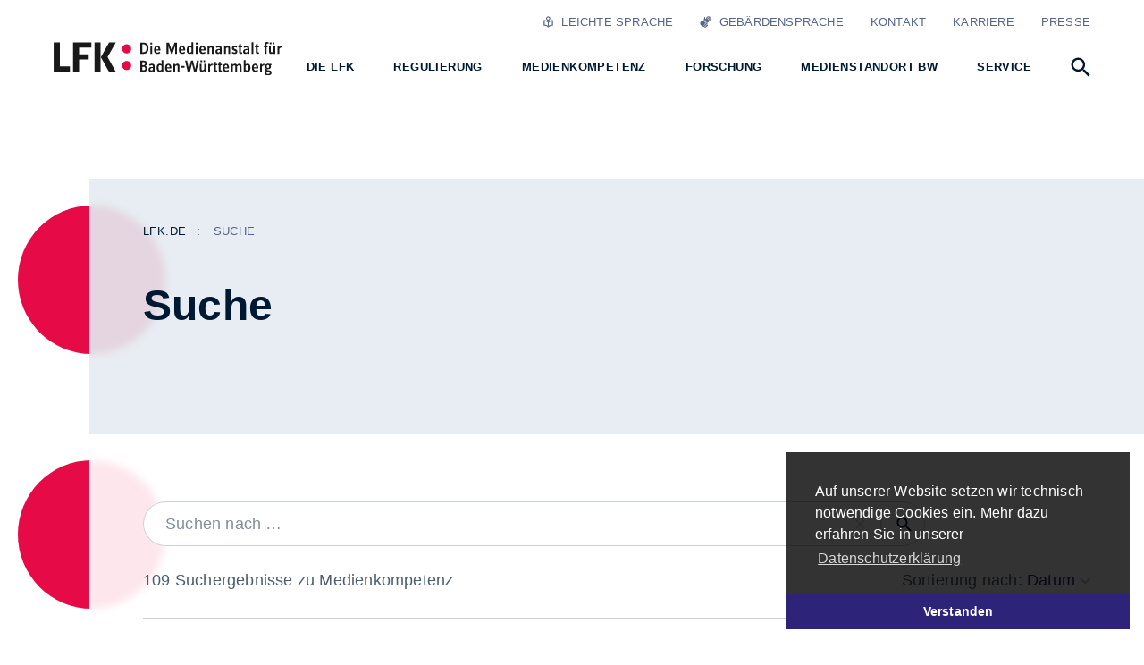

--- FILE ---
content_type: text/html; charset=utf-8
request_url: https://www.lfk.de/suche?tx_solr%5Bfilter%5D%5B0%5D=category%3AMedienkompetenz&tx_solr%5Bsort%5D=date+desc
body_size: 18235
content:
<!DOCTYPE html>
<html lang="de-de">
<head>
    <meta charset="utf-8">

<!-- 
	Created by: ressourcenmangel GmbH, https://www.ressourcenmangel.de, Tel.: +49 (0)30 590037 450

	This website is powered by TYPO3 - inspiring people to share!
	TYPO3 is a free open source Content Management Framework initially created by Kasper Skaarhoj and licensed under GNU/GPL.
	TYPO3 is copyright 1998-2026 of Kasper Skaarhoj. Extensions are copyright of their respective owners.
	Information and contribution at https://typo3.org/
-->

<link rel="icon" href="/_assets/f1592a7685a6e50c051e73732df1d840/Icons/favicon.ico" type="image/vnd.microsoft.icon">
<title>LFK – Die Medienanstalt für Baden-Württemberg: Suche</title>
<meta name="generator" content="TYPO3 CMS">
<meta name="viewport" content="width=device-width, initial-scale=1.0">
<meta name="twitter:card" content="summary">


<link rel="stylesheet" href="/typo3temp/assets/css/077e430895c28d9479f52cbed99218b2.css?1757491991" media="all">
<link rel="stylesheet" href="/_assets/f2a2e6965abb3ba3631d216e81089ef1/css/fe_adds.css?1768479332" media="all">
<link rel="stylesheet" href="/_assets/f1592a7685a6e50c051e73732df1d840/css/ns_basetheme.css?1768479332" media="all">
<link rel="stylesheet" href="/stylesheets/main.css?1768479332" media="screen">
<link rel="stylesheet" href="/stylesheets/print.css?1768479332" media="print">

<style>
                    .footer__navigation,
                    .footer__navigation ul,
                    .footer__navigation li {
                        list-style: none;
                        padding-left: 0;
                    }
                </style>





            <script>
              document.documentElement.className = document.documentElement.className.replace(/(\s|^)no-js(\s|$)/, '$1js$2');
              window.lazySizesConfig = {
                lazyClass: 'js-lazyload'
              };
              window.lfk = {
                TITLE: 'LFK – Die Medienanstalt für Baden-Württemberg',
                ASSET_BASE_URL: '/dest/index.html',
                ICON_SPRITE_URL: '/icons-svg/icons.svg',
              };
            </script>
            <script src="/javascripts/head.js"></script>
            <script src="/javascripts/lazyloading.js" async></script>
            <link rel="shortcut icon" href="/favicon.ico">
            <link rel="apple-touch-icon" sizes="180x180" href="/images/favicons/apple-touch-icon.png">
            <link rel="icon" sizes="32x32" href="/images/favicons/favicon-32x32.png">
            <link rel="icon" sizes="16x16" href="/images/favicons/favicon-16x16.png">
            <link rel="mask-icon" href="/images/favicons/safari-pinned-tab.svg" color="#556487">
            <meta name="msapplication-TileColor" content="#ffffff">
            <meta name="theme-color" content="#ffffff">
            <link rel="manifest" href="/manifest.json">
            <link rel="msapplication-config" href="/browserconfig.xml">
            <meta name="apple-mobile-web-app-title" content="Die Landesanstalt für Kommunikation">
            <meta name="application-name" content="Die Landesanstalt für Kommunikation"><script data-ignore="1" data-cookieconsent="statistics" type="text/plain"></script><!-- ns_theme_lfk Begin Cookie Consent plugin by Silktide - http://silktide.com/cookieconsent -->
<script data-ignore="1">
    window.cookieconsent_options = {
        js:'https://www.lfk.de/_assets/f1592a7685a6e50c051e73732df1d840/js/cookieconsent.min.js?1768479332',
        css:'https://www.lfk.de/_assets/f1592a7685a6e50c051e73732df1d840/css/cookieconsent.min.css?1768479332',
        content: {
            message:'Auf unserer Website setzen wir technisch notwendige Cookies ein. Mehr dazu erfahren Sie in unserer ',
            dismiss:'Verstanden',
            allow:'Verstanden',
            deny: 'decline',
            link:'Datenschutzerklärung',
            href:'/datenschutz',
            policy: 'Cookie Richtlinie',
        },
        theme: 'edgeless',
        position: 'bottom-right',
        type: 'info',
        dismissOnScroll: parseInt('0')||false,
        palette: {
            popup: {
                background: 'rgba(0,0,0,.8)',
                text: '#FFFFFF'
            },
            button: {
                background: '#2D2378',
                text: '#FFFFFF',
            }
        }
    };
</script>
<script data-ignore="1" defer src="https://www.lfk.de/_assets/f1592a7685a6e50c051e73732df1d840/js/cookie.min.js?1768479332?v=9.5.2"></script>
<!-- End Cookie Consent plugin -->
<style></style>
<link rel="canonical" href="https://www.lfk.de/suche">

</head>
<body class="">
<div class="page" id="page">
    <!-- Header -->
	<a class="skip-link" href="#content"><span class="skip-link__text">Zum Inhalt springen</span></a>

<header class="header">
	<div class="header__inner">
		<div class="header__logo-container">
			<a class="logo header__logo" href="/">
				<img class="logo__image" src="/images/lfk-logo.svg" alt="LFK : Die Medienanstalt für Baden-Württemberg" />
			</a>
		</div>
		<button class="icon-button icon-button--primary header__button-navigation-toggle" type="button" id="header-navigation-toggle" aria-expanded="false" aria-controls="header-navigation">
			<svg class="icon icon--hamburger icon-button__icon" viewBox="0 0 200 200" role="img" aria-labelledby="icon-5b3f-title">
				<title id="icon-5b3f-title">Hauptnavigation öffnen</title>
				<use xlink:href="#icon-hamburger"></use>
			</svg>
		</button>
		<div class="header__navigation" id="header-navigation">
			<div class="navigation navigation--level-1">
				<div class="navigation__inner">
					<ul class="navigation__items navigation__items--main">
						<li class="navigation__item navigation__item--search">
							<a class="navigation__item-link navigation__item-link--main navigation__item-link--search" href="#" id="navigation-search" aria-controls="menu-navigation-search" aria-expanded="false" aria-haspopup="true">
								<svg class="icon icon--search navigation__icon-search" viewBox="0 0 200 200" role="presentation"  aria-labelledby="icon-7654123-title">
                                    <title id="icon-7654123-title">Suchen</title>
									<use xlink:href="#icon-search"></use>
								</svg>
							</a>
							<div class="navigation__flyout" role="group" id="menu-navigation-search" aria-hidden="true" aria-labelledby="navigation-search">
								<div class="navigation__flyout-inner-container">
									<div class="navigation__flyout-inner">
										<div class="navigation__search-form">
											<form class="inline-form inline-form--right inline-form--default inline-form__search--2" method="get" action="/suche#jumptoresult">
												<div class="form-group inline-form__form-group">
													<!-- <label class="label u-hidden-visually form-group__label" for="search-term-header">Label</label> -->
													<div class="form-group__input">
														<input type="hidden" name="referrer" value="navigation">
														<input autocomplete="off" class="input" type="text" placeholder="Suchen nach …" required="required" id="search-term-header" name="tx_solr[q]"/>
													</div>
												</div>
												<button type="submit" class="icon-button icon-button--primary icon-button--submit inline-form__button">
													<svg class="icon icon--search icon-button__icon" viewBox="0 0 200 200" role="img" aria-labelledby="icon-6059-title">
													  <title id="icon-6059-title">Suchen</title>
													  <use xlink:href="#icon-search"></use>
													</svg>
												</button>
											</form>

										</div>
										<div class="navigation__search-tags">
											<div class="tag-group">
												<ul class="tag-group__list"><li class="tag-group__item"><a class="tag" href="?id=75&tx_solr%5Bfilter%5D%5B0%5D=category:Karriere#jumptoresult"><span class="u-hidden-visually">Weitere Informationen zum Thema </span>Karriere<span class="u-hidden-visually"> anzeigen</span></a></li><li class="tag-group__item"><a class="tag" href="?id=75&tx_solr%5Bfilter%5D%5B0%5D=category:Medienkompetenz#jumptoresult"><span class="u-hidden-visually">Weitere Informationen zum Thema </span>Medienkompetenz<span class="u-hidden-visually"> anzeigen</span></a></li><li class="tag-group__item"><a class="tag" href="?id=75&tx_solr%5Bfilter%5D%5B0%5D=category:Seniorinnen+und+Senioren#jumptoresult"><span class="u-hidden-visually">Weitere Informationen zum Thema </span>Seniorinnen und Senioren<span class="u-hidden-visually"> anzeigen</span></a></li><li class="tag-group__item"><a class="tag" href="?id=75&tx_solr%5Bfilter%5D%5B0%5D=category:Aufsicht#jumptoresult"><span class="u-hidden-visually">Weitere Informationen zum Thema </span>Aufsicht<span class="u-hidden-visually"> anzeigen</span></a></li><li class="tag-group__item"><a class="tag" href="?id=75&tx_solr%5Bfilter%5D%5B0%5D=category:Games#jumptoresult"><span class="u-hidden-visually">Weitere Informationen zum Thema </span>Games<span class="u-hidden-visually"> anzeigen</span></a></li><li class="tag-group__item"><a class="tag" href="?id=75&tx_solr%5Bfilter%5D%5B0%5D=category:Medienpolitik#jumptoresult"><span class="u-hidden-visually">Weitere Informationen zum Thema </span>Medienpolitik<span class="u-hidden-visually"> anzeigen</span></a></li><li class="tag-group__item"><a class="tag" href="?id=75&tx_solr%5Bfilter%5D%5B0%5D=category:Social+Media#jumptoresult"><span class="u-hidden-visually">Weitere Informationen zum Thema </span>Social Media<span class="u-hidden-visually"> anzeigen</span></a></li></ul>
											</div>
										</div>
									</div>
								</div>
							</div>
						</li>
						
    
        <li class="navigation__item">
            <a class="navigation__item-link navigation__item-link--main navigation__move" href="/die-lfk" id="navigation-624" aria-controls="menu-24" aria-expanded="false" aria-haspopup="true">
                <span class="navigation__text">Die LFK</span>
                <svg class="icon icon--hook-right navigation__icon" viewBox="0 0 200 200" role="presentation">
                    <use xlink:href="#icon-hook-right"></use>
                </svg>
            </a>
            <div class="navigation__flyout" role="group" id="menu-24" aria-hidden="true" aria-labelledby="navigation-624">
                <div class="navigation__flyout-inner-container">
                    <div class="navigation__flyout-inner">
                        <div class="navigation__submenu navigation__submenu--level-2">
                            <div class="navigation__submenu-item navigation__submenu-item--back">
                                <button class="navigation__back" type="button" title="Eine Ebene zurück">
                                    <svg class="icon icon--arrow-left navigation__icon" viewBox="0 0 200 200" role="presentation">
                                      <use xlink:href="#icon-arrow-left"></use>
                                    </svg>
                                    <span class="navigation__text u-hidden-visually">zurück</span>
                                </button>
                            </div>
                            
                                <div class="navigation__submenu-item navigation__submenu-item--overview">
                                    <a class="navigation__submenu-overview-link" href="/die-lfk">
                                        <span class="navigation__text"><span class="u-hidden-visually">Übersicht:</span> Die LFK</span>
                                    </a>
                                </div>
                                <div class="navigation__submenu-column">
                                    
                                        
                                                <div class="navigation__submenu-item">
                                                    <a href="/die-lfk/aufgaben-ziele" class="navigation__submenu-item-link  " title="Aufgaben &amp; Ziele">
                                                        <span class="navigation__text">Aufgaben &amp; Ziele</span>
                                                        
                                                    </a>
                                                    
                                                </div>
                                            
                                    
                                        
                                                <div class="navigation__submenu-item">
                                                    <a href="/die-lfk/organisation" class="navigation__submenu-item-link  navigation__move" title="Organisation">
                                                        <span class="navigation__text">Organisation</span>
                                                        
                                                            <svg class="icon icon--hook-right navigation__icon" viewBox="0 0 200 200" role="presentation">
                                                                <use xlink:href="#icon-hook-right"></use>
                                                            </svg>
                                                        
                                                    </a>
                                                    
                                                        <ul class="navigation__submenu navigation__submenu--level-3">
                                                            <li class="navigation__submenu-item navigation__submenu-item--back">
                                                                <button class="navigation__back" type="button" title="Eine Ebene zurück">
                                                                    <svg class="icon icon--arrow-left navigation__icon" viewBox="0 0 200 200" role="presentation">
                                                                        <use xlink:href="#icon-arrow-left"></use>
                                                                    </svg>
                                                                    <span class="navigation__text u-hidden-visually">zurück</span>
                                                                </button>
                                                            </li>
                                                            <li class="navigation__submenu-item navigation__submenu-item--overview">
                                                                <a class="navigation__submenu-overview-link" href="/die-lfk/organisation"><span class="navigation__text"><span class="u-hidden-visually">Übersicht:</span> Organisation</span></a>
                                                            </li>
                                                            
                                                                <li class="navigation__submenu-item">
                                                                    <a href="/die-lfk/organisation/praesident" class="navigation__submenu-item-link " title="Präsident">
                                                                        <span class="navigation__text">Präsident</span>
                                                                    </a>
                                                                </li>
                                                            
                                                                <li class="navigation__submenu-item">
                                                                    <a href="/die-lfk/organisation/vorstand" class="navigation__submenu-item-link " title="Vorstand">
                                                                        <span class="navigation__text">Vorstand</span>
                                                                    </a>
                                                                </li>
                                                            
                                                                <li class="navigation__submenu-item">
                                                                    <a href="/die-lfk/organisation/medienrat" class="navigation__submenu-item-link " title="Medienrat">
                                                                        <span class="navigation__text">Medienrat</span>
                                                                    </a>
                                                                </li>
                                                            
                                                                <li class="navigation__submenu-item">
                                                                    <a href="/die-lfk/organisation/team" class="navigation__submenu-item-link " title="Team">
                                                                        <span class="navigation__text">Team</span>
                                                                    </a>
                                                                </li>
                                                            
                                                        </ul>
                                                    
                                                </div>
                                            
                                    
                                        
                                                </div><div class="navigation__submenu-column">
                                            
                                    
                                        
                                                <div class="navigation__submenu-item">
                                                    <a href="/die-lfk/finanzierung" class="navigation__submenu-item-link  " title="Finanzierung">
                                                        <span class="navigation__text">Finanzierung</span>
                                                        
                                                    </a>
                                                    
                                                </div>
                                            
                                    
                                        
                                                <div class="navigation__submenu-item">
                                                    <a href="/die-lfk/medienpolitik" class="navigation__submenu-item-link  " title="Medienpolitik">
                                                        <span class="navigation__text">Medienpolitik</span>
                                                        
                                                    </a>
                                                    
                                                </div>
                                            
                                    
                                        
                                                <div class="navigation__submenu-item">
                                                    <a href="/die-lfk/bundesweite-zusammenarbeit" class="navigation__submenu-item-link  " title="Bundesweite Zusammenarbeit">
                                                        <span class="navigation__text">Bundesweite Zusammenarbeit</span>
                                                        
                                                    </a>
                                                    
                                                </div>
                                            
                                    
                                        
                                                <div class="navigation__submenu-item">
                                                    <a href="/die-lfk/nachhaltigkeit" class="navigation__submenu-item-link  " title="Nachhaltigkeit">
                                                        <span class="navigation__text">Nachhaltigkeit</span>
                                                        
                                                    </a>
                                                    
                                                </div>
                                            
                                    
                                        
                                                <div class="navigation__submenu-item">
                                                    <a href="/die-lfk/special-desinformation" class="navigation__submenu-item-link  " title="SPECIAL: Desinformation">
                                                        <span class="navigation__text">SPECIAL: Desinformation</span>
                                                        
                                                    </a>
                                                    
                                                </div>
                                            
                                    
                                </div>
                            
                            
                        </div>
                    </div>
                </div>
            </div>
        </li>
    
        <li class="navigation__item">
            <a class="navigation__item-link navigation__item-link--main navigation__move" href="/regulierung" id="navigation-62" aria-controls="menu-2" aria-expanded="false" aria-haspopup="true">
                <span class="navigation__text">Regulierung</span>
                <svg class="icon icon--hook-right navigation__icon" viewBox="0 0 200 200" role="presentation">
                    <use xlink:href="#icon-hook-right"></use>
                </svg>
            </a>
            <div class="navigation__flyout" role="group" id="menu-2" aria-hidden="true" aria-labelledby="navigation-62">
                <div class="navigation__flyout-inner-container">
                    <div class="navigation__flyout-inner">
                        <div class="navigation__submenu navigation__submenu--level-2">
                            <div class="navigation__submenu-item navigation__submenu-item--back">
                                <button class="navigation__back" type="button" title="Eine Ebene zurück">
                                    <svg class="icon icon--arrow-left navigation__icon" viewBox="0 0 200 200" role="presentation">
                                      <use xlink:href="#icon-arrow-left"></use>
                                    </svg>
                                    <span class="navigation__text u-hidden-visually">zurück</span>
                                </button>
                            </div>
                            
                                <div class="navigation__submenu-item navigation__submenu-item--overview">
                                    <a class="navigation__submenu-overview-link" href="/regulierung">
                                        <span class="navigation__text"><span class="u-hidden-visually">Übersicht:</span> Regulierung</span>
                                    </a>
                                </div>
                                <div class="navigation__submenu-column">
                                    
                                        
                                                <div class="navigation__submenu-item">
                                                    <a href="/regulierung/zulassung" class="navigation__submenu-item-link  " title="Zulassung">
                                                        <span class="navigation__text">Zulassung</span>
                                                        
                                                    </a>
                                                    
                                                </div>
                                            
                                    
                                        
                                                <div class="navigation__submenu-item">
                                                    <a href="/regulierung/impressumspflicht-im-internet" class="navigation__submenu-item-link  " title="Impressumspflicht im Internet">
                                                        <span class="navigation__text">Impressumspflicht im Internet</span>
                                                        
                                                    </a>
                                                    
                                                </div>
                                            
                                    
                                        
                                                <div class="navigation__submenu-item">
                                                    <a href="/regulierung/werbung" class="navigation__submenu-item-link  " title="Werbung">
                                                        <span class="navigation__text">Werbung</span>
                                                        
                                                    </a>
                                                    
                                                </div>
                                            
                                    
                                        
                                                </div><div class="navigation__submenu-column">
                                            
                                    
                                        
                                                <div class="navigation__submenu-item">
                                                    <a href="/regulierung/journalistische-grundsaetze" class="navigation__submenu-item-link  " title="Journalistische Grundsätze">
                                                        <span class="navigation__text">Journalistische Grundsätze</span>
                                                        
                                                    </a>
                                                    
                                                </div>
                                            
                                    
                                        
                                                <div class="navigation__submenu-item">
                                                    <a href="/regulierung/medienvielfalt" class="navigation__submenu-item-link  navigation__move" title="Medienvielfalt">
                                                        <span class="navigation__text">Medienvielfalt</span>
                                                        
                                                            <svg class="icon icon--hook-right navigation__icon" viewBox="0 0 200 200" role="presentation">
                                                                <use xlink:href="#icon-hook-right"></use>
                                                            </svg>
                                                        
                                                    </a>
                                                    
                                                        <ul class="navigation__submenu navigation__submenu--level-3">
                                                            <li class="navigation__submenu-item navigation__submenu-item--back">
                                                                <button class="navigation__back" type="button" title="Eine Ebene zurück">
                                                                    <svg class="icon icon--arrow-left navigation__icon" viewBox="0 0 200 200" role="presentation">
                                                                        <use xlink:href="#icon-arrow-left"></use>
                                                                    </svg>
                                                                    <span class="navigation__text u-hidden-visually">zurück</span>
                                                                </button>
                                                            </li>
                                                            <li class="navigation__submenu-item navigation__submenu-item--overview">
                                                                <a class="navigation__submenu-overview-link" href="/regulierung/medienvielfalt"><span class="navigation__text"><span class="u-hidden-visually">Übersicht:</span> Medienvielfalt</span></a>
                                                            </li>
                                                            
                                                                <li class="navigation__submenu-item">
                                                                    <a href="/regulierung/medienvielfalt/plattformen" class="navigation__submenu-item-link " title="Plattformen">
                                                                        <span class="navigation__text">Plattformen</span>
                                                                    </a>
                                                                </li>
                                                            
                                                                <li class="navigation__submenu-item">
                                                                    <a href="/regulierung/medienvielfalt/medienintermediaere" class="navigation__submenu-item-link " title="Medienintermediäre">
                                                                        <span class="navigation__text">Medienintermediäre</span>
                                                                    </a>
                                                                </li>
                                                            
                                                                <li class="navigation__submenu-item">
                                                                    <a href="/regulierung/medienvielfalt/benutzeroberflaechen" class="navigation__submenu-item-link " title="Benutzeroberflächen">
                                                                        <span class="navigation__text">Benutzeroberflächen</span>
                                                                    </a>
                                                                </li>
                                                            
                                                        </ul>
                                                    
                                                </div>
                                            
                                    
                                        
                                                </div><div class="navigation__submenu-column">
                                            
                                    
                                        
                                                <div class="navigation__submenu-item">
                                                    <a href="/regulierung/meinungsfreiheit" class="navigation__submenu-item-link  " title="Meinungsfreiheit">
                                                        <span class="navigation__text">Meinungsfreiheit</span>
                                                        
                                                    </a>
                                                    
                                                </div>
                                            
                                    
                                        
                                                <div class="navigation__submenu-item">
                                                    <a href="/regulierung/jugendschutz" class="navigation__submenu-item-link  navigation__move" title="Jugendschutz">
                                                        <span class="navigation__text">Jugendschutz</span>
                                                        
                                                            <svg class="icon icon--hook-right navigation__icon" viewBox="0 0 200 200" role="presentation">
                                                                <use xlink:href="#icon-hook-right"></use>
                                                            </svg>
                                                        
                                                    </a>
                                                    
                                                        <ul class="navigation__submenu navigation__submenu--level-3">
                                                            <li class="navigation__submenu-item navigation__submenu-item--back">
                                                                <button class="navigation__back" type="button" title="Eine Ebene zurück">
                                                                    <svg class="icon icon--arrow-left navigation__icon" viewBox="0 0 200 200" role="presentation">
                                                                        <use xlink:href="#icon-arrow-left"></use>
                                                                    </svg>
                                                                    <span class="navigation__text u-hidden-visually">zurück</span>
                                                                </button>
                                                            </li>
                                                            <li class="navigation__submenu-item navigation__submenu-item--overview">
                                                                <a class="navigation__submenu-overview-link" href="/regulierung/jugendschutz"><span class="navigation__text"><span class="u-hidden-visually">Übersicht:</span> Jugendschutz</span></a>
                                                            </li>
                                                            
                                                                <li class="navigation__submenu-item">
                                                                    <a href="/regulierung/medien-kindersicher" class="navigation__submenu-item-link " title="Medien kindersicher">
                                                                        <span class="navigation__text">Medien kindersicher</span>
                                                                    </a>
                                                                </li>
                                                            
                                                        </ul>
                                                    
                                                </div>
                                            
                                    
                                        
                                                <div class="navigation__submenu-item">
                                                    <a href="/regulierung/social-media-verbot" class="navigation__submenu-item-link  " title="Social-Media-Verbot: Die wichtigsten Argumente im Check">
                                                        <span class="navigation__text">Social-Media-Verbot: Die wichtigsten Argumente im Check</span>
                                                        
                                                    </a>
                                                    
                                                </div>
                                            
                                    
                                </div>
                            
                            
                        </div>
                    </div>
                </div>
            </div>
        </li>
    
        <li class="navigation__item">
            <a class="navigation__item-link navigation__item-link--main navigation__move" href="/medienkompetenz" id="navigation-625" aria-controls="menu-25" aria-expanded="false" aria-haspopup="true">
                <span class="navigation__text">Medienkompetenz</span>
                <svg class="icon icon--hook-right navigation__icon" viewBox="0 0 200 200" role="presentation">
                    <use xlink:href="#icon-hook-right"></use>
                </svg>
            </a>
            <div class="navigation__flyout" role="group" id="menu-25" aria-hidden="true" aria-labelledby="navigation-625">
                <div class="navigation__flyout-inner-container">
                    <div class="navigation__flyout-inner">
                        <div class="navigation__submenu navigation__submenu--level-2">
                            <div class="navigation__submenu-item navigation__submenu-item--back">
                                <button class="navigation__back" type="button" title="Eine Ebene zurück">
                                    <svg class="icon icon--arrow-left navigation__icon" viewBox="0 0 200 200" role="presentation">
                                      <use xlink:href="#icon-arrow-left"></use>
                                    </svg>
                                    <span class="navigation__text u-hidden-visually">zurück</span>
                                </button>
                            </div>
                            
                                <div class="navigation__submenu-item navigation__submenu-item--overview">
                                    <a class="navigation__submenu-overview-link" href="/medienkompetenz">
                                        <span class="navigation__text"><span class="u-hidden-visually">Übersicht:</span> Medienkompetenz</span>
                                    </a>
                                </div>
                                <div class="navigation__submenu-column">
                                    
                                        
                                                <div class="navigation__submenu-item">
                                                    <a href="/medienkompetenz/social-media" class="navigation__submenu-item-link  navigation__move" title="Social Media">
                                                        <span class="navigation__text">Social Media</span>
                                                        
                                                            <svg class="icon icon--hook-right navigation__icon" viewBox="0 0 200 200" role="presentation">
                                                                <use xlink:href="#icon-hook-right"></use>
                                                            </svg>
                                                        
                                                    </a>
                                                    
                                                        <ul class="navigation__submenu navigation__submenu--level-3">
                                                            <li class="navigation__submenu-item navigation__submenu-item--back">
                                                                <button class="navigation__back" type="button" title="Eine Ebene zurück">
                                                                    <svg class="icon icon--arrow-left navigation__icon" viewBox="0 0 200 200" role="presentation">
                                                                        <use xlink:href="#icon-arrow-left"></use>
                                                                    </svg>
                                                                    <span class="navigation__text u-hidden-visually">zurück</span>
                                                                </button>
                                                            </li>
                                                            <li class="navigation__submenu-item navigation__submenu-item--overview">
                                                                <a class="navigation__submenu-overview-link" href="/medienkompetenz/social-media"><span class="navigation__text"><span class="u-hidden-visually">Übersicht:</span> Social Media</span></a>
                                                            </li>
                                                            
                                                                <li class="navigation__submenu-item">
                                                                    <a href="/medienkompetenz/social-media/handysektor" class="navigation__submenu-item-link " title="Handysektor">
                                                                        <span class="navigation__text">Handysektor</span>
                                                                    </a>
                                                                </li>
                                                            
                                                                <li class="navigation__submenu-item">
                                                                    <a href="/medienkompetenz/social-media/yourstory" class="navigation__submenu-item-link " title="YourStory">
                                                                        <span class="navigation__text">YourStory</span>
                                                                    </a>
                                                                </li>
                                                            
                                                                <li class="navigation__submenu-item">
                                                                    <a href="/medienkompetenz/social-media/imperfect" class="navigation__submenu-item-link " title="ImPerfect">
                                                                        <span class="navigation__text">ImPerfect</span>
                                                                    </a>
                                                                </li>
                                                            
                                                                <li class="navigation__submenu-item">
                                                                    <a href="/medienkompetenz/social-media/juuuport" class="navigation__submenu-item-link " title="Juuuport">
                                                                        <span class="navigation__text">Juuuport</span>
                                                                    </a>
                                                                </li>
                                                            
                                                                <li class="navigation__submenu-item">
                                                                    <a href="/medienkompetenz/social-media/internet-abc" class="navigation__submenu-item-link " title="Internet-ABC">
                                                                        <span class="navigation__text">Internet-ABC</span>
                                                                    </a>
                                                                </li>
                                                            
                                                        </ul>
                                                    
                                                </div>
                                            
                                    
                                        
                                                <div class="navigation__submenu-item">
                                                    <a href="/medienkompetenz/netzwerke" class="navigation__submenu-item-link  " title="Netzwerke">
                                                        <span class="navigation__text">Netzwerke</span>
                                                        
                                                    </a>
                                                    
                                                </div>
                                            
                                    
                                        
                                                <div class="navigation__submenu-item">
                                                    <a href="/medienkompetenz/ki-fernsprecher" class="navigation__submenu-item-link  " title="KI-Fernsprecher">
                                                        <span class="navigation__text">KI-Fernsprecher</span>
                                                        
                                                    </a>
                                                    
                                                </div>
                                            
                                    
                                        
                                                </div><div class="navigation__submenu-column">
                                            
                                    
                                        
                                                <div class="navigation__submenu-item">
                                                    <a href="/medienkompetenz/medienpaedagogische-angebote" class="navigation__submenu-item-link  " title="Medienpädagogische Angebote">
                                                        <span class="navigation__text">Medienpädagogische Angebote</span>
                                                        
                                                    </a>
                                                    
                                                </div>
                                            
                                    
                                        
                                                <div class="navigation__submenu-item">
                                                    <a href="/medienkompetenz/games" class="navigation__submenu-item-link  navigation__move" title="Games">
                                                        <span class="navigation__text">Games</span>
                                                        
                                                            <svg class="icon icon--hook-right navigation__icon" viewBox="0 0 200 200" role="presentation">
                                                                <use xlink:href="#icon-hook-right"></use>
                                                            </svg>
                                                        
                                                    </a>
                                                    
                                                        <ul class="navigation__submenu navigation__submenu--level-3">
                                                            <li class="navigation__submenu-item navigation__submenu-item--back">
                                                                <button class="navigation__back" type="button" title="Eine Ebene zurück">
                                                                    <svg class="icon icon--arrow-left navigation__icon" viewBox="0 0 200 200" role="presentation">
                                                                        <use xlink:href="#icon-arrow-left"></use>
                                                                    </svg>
                                                                    <span class="navigation__text u-hidden-visually">zurück</span>
                                                                </button>
                                                            </li>
                                                            <li class="navigation__submenu-item navigation__submenu-item--overview">
                                                                <a class="navigation__submenu-overview-link" href="/medienkompetenz/games"><span class="navigation__text"><span class="u-hidden-visually">Übersicht:</span> Games</span></a>
                                                            </li>
                                                            
                                                                <li class="navigation__submenu-item">
                                                                    <a href="/medienkompetenz/games/the-feed" class="navigation__submenu-item-link " title="THE FEED">
                                                                        <span class="navigation__text">THE FEED</span>
                                                                    </a>
                                                                </li>
                                                            
                                                                <li class="navigation__submenu-item">
                                                                    <a href="/medienkompetenz/games/games-im-unterricht" class="navigation__submenu-item-link " title="Games im Unterricht">
                                                                        <span class="navigation__text">Games im Unterricht</span>
                                                                    </a>
                                                                </li>
                                                            
                                                                <li class="navigation__submenu-item">
                                                                    <a href="/medienkompetenz/games/computerspielschulen-baden-wuerttemberg" class="navigation__submenu-item-link " title="Computerspielschulen BW">
                                                                        <span class="navigation__text">Computerspielschulen BW</span>
                                                                    </a>
                                                                </li>
                                                            
                                                                <li class="navigation__submenu-item">
                                                                    <a href="/medienkompetenz/games/makerbox" class="navigation__submenu-item-link " title="MakerBox">
                                                                        <span class="navigation__text">MakerBox</span>
                                                                    </a>
                                                                </li>
                                                            
                                                        </ul>
                                                    
                                                </div>
                                            
                                    
                                        
                                                <div class="navigation__submenu-item">
                                                    <a href="/medienkompetenz/workshops-fuer-schulen" class="navigation__submenu-item-link  " title="Workshops für Schulen">
                                                        <span class="navigation__text">Workshops für Schulen</span>
                                                        
                                                    </a>
                                                    
                                                </div>
                                            
                                    
                                        
                                                </div><div class="navigation__submenu-column">
                                            
                                    
                                        
                                                <div class="navigation__submenu-item">
                                                    <a href="/medienkompetenz/seniorinnen-und-senioren" class="navigation__submenu-item-link  navigation__move" title="Seniorinnen und Senioren">
                                                        <span class="navigation__text">Seniorinnen und Senioren</span>
                                                        
                                                            <svg class="icon icon--hook-right navigation__icon" viewBox="0 0 200 200" role="presentation">
                                                                <use xlink:href="#icon-hook-right"></use>
                                                            </svg>
                                                        
                                                    </a>
                                                    
                                                        <ul class="navigation__submenu navigation__submenu--level-3">
                                                            <li class="navigation__submenu-item navigation__submenu-item--back">
                                                                <button class="navigation__back" type="button" title="Eine Ebene zurück">
                                                                    <svg class="icon icon--arrow-left navigation__icon" viewBox="0 0 200 200" role="presentation">
                                                                        <use xlink:href="#icon-arrow-left"></use>
                                                                    </svg>
                                                                    <span class="navigation__text u-hidden-visually">zurück</span>
                                                                </button>
                                                            </li>
                                                            <li class="navigation__submenu-item navigation__submenu-item--overview">
                                                                <a class="navigation__submenu-overview-link" href="/medienkompetenz/seniorinnen-und-senioren"><span class="navigation__text"><span class="u-hidden-visually">Übersicht:</span> Seniorinnen und Senioren</span></a>
                                                            </li>
                                                            
                                                                <li class="navigation__submenu-item">
                                                                    <a href="/medienkompetenz/seniorinnen-und-senioren/digital-dabei" class="navigation__submenu-item-link " title="Digital dabei">
                                                                        <span class="navigation__text">Digital dabei</span>
                                                                    </a>
                                                                </li>
                                                            
                                                                <li class="navigation__submenu-item">
                                                                    <a href="/medienkompetenz/seniorinnen-und-senioren/gesund-und-digital-im-laendlichen-raum" class="navigation__submenu-item-link " title="Gesund und digital im Ländlichen Raum">
                                                                        <span class="navigation__text">Gesund und digital im Ländlichen Raum</span>
                                                                    </a>
                                                                </li>
                                                            
                                                                <li class="navigation__submenu-item">
                                                                    <a href="/medienkompetenz/seniorinnen-und-senioren/lern-app-starthilfe-digital-dabei" class="navigation__submenu-item-link " title="Lern-App „Starthilfe – digital dabei“">
                                                                        <span class="navigation__text">Lern-App „Starthilfe – digital dabei“</span>
                                                                    </a>
                                                                </li>
                                                            
                                                                <li class="navigation__submenu-item">
                                                                    <a href="/medienkompetenz/seniorinnen-und-senioren/smart-surfer" class="navigation__submenu-item-link " title="Smart Surfer">
                                                                        <span class="navigation__text">Smart Surfer</span>
                                                                    </a>
                                                                </li>
                                                            
                                                                <li class="navigation__submenu-item">
                                                                    <a href="/medienkompetenz/seniorinnen-und-senioren/gesundalternbw" class="navigation__submenu-item-link " title="gesundaltern@bw">
                                                                        <span class="navigation__text">gesundaltern@bw</span>
                                                                    </a>
                                                                </li>
                                                            
                                                                <li class="navigation__submenu-item">
                                                                    <a href="/medienkompetenz/seniorinnen-und-senioren/kommmit" class="navigation__submenu-item-link " title="KommmiT">
                                                                        <span class="navigation__text">KommmiT</span>
                                                                    </a>
                                                                </li>
                                                            
                                                                <li class="navigation__submenu-item">
                                                                    <a href="/medienkompetenz/seniorinnen-und-senioren/silver-tipps" class="navigation__submenu-item-link " title="Silver Tipps">
                                                                        <span class="navigation__text">Silver Tipps</span>
                                                                    </a>
                                                                </li>
                                                            
                                                                <li class="navigation__submenu-item">
                                                                    <a href="/medienkompetenz/netzwerke/netzwerk-senioren-im-internet" class="navigation__submenu-item-link " title="Netzwerk Seniorinnen und Senioren im Internet">
                                                                        <span class="navigation__text">Netzwerk Seniorinnen und Senioren im Internet</span>
                                                                    </a>
                                                                </li>
                                                            
                                                        </ul>
                                                    
                                                </div>
                                            
                                    
                                        
                                                </div><div class="navigation__submenu-column">
                                            
                                    
                                        
                                                <div class="navigation__submenu-item">
                                                    <a href="/medienkompetenz/fruehkindliche-medienbildung" class="navigation__submenu-item-link  " title="Frühkindliche Medienbildung">
                                                        <span class="navigation__text">Frühkindliche Medienbildung</span>
                                                        
                                                    </a>
                                                    
                                                </div>
                                            
                                    
                                        
                                                <div class="navigation__submenu-item">
                                                    <a href="/medienkompetenz/veranstaltungsreihe-meine-meinung-meine-wahl-wie-meinungsbildung-im-netz-funktioniert" class="navigation__submenu-item-link  " title="Veranstaltungsreihe &quot;Meine Meinung, meine Wahl –  Wie Meinungsbildung im Netz funktioniert&quot;">
                                                        <span class="navigation__text">Veranstaltungsreihe &quot;Meine Meinung, meine Wahl –  Wie Meinungsbildung im Netz funktioniert&quot;</span>
                                                        
                                                    </a>
                                                    
                                                </div>
                                            
                                    
                                        
                                                <div class="navigation__submenu-item">
                                                    <a href="/medienkompetenz/medienkompetenz-webinare-fuer-erwachsene" class="navigation__submenu-item-link  " title="Medienkompetenz-Webinare für Erwachsene">
                                                        <span class="navigation__text">Medienkompetenz-Webinare für Erwachsene</span>
                                                        
                                                    </a>
                                                    
                                                </div>
                                            
                                    
                                </div>
                            
                            
                        </div>
                    </div>
                </div>
            </div>
        </li>
    
        <li class="navigation__item">
            <a class="navigation__item-link navigation__item-link--main navigation__move" href="/forschung" id="navigation-63" aria-controls="menu-3" aria-expanded="false" aria-haspopup="true">
                <span class="navigation__text">Forschung</span>
                <svg class="icon icon--hook-right navigation__icon" viewBox="0 0 200 200" role="presentation">
                    <use xlink:href="#icon-hook-right"></use>
                </svg>
            </a>
            <div class="navigation__flyout" role="group" id="menu-3" aria-hidden="true" aria-labelledby="navigation-63">
                <div class="navigation__flyout-inner-container">
                    <div class="navigation__flyout-inner">
                        <div class="navigation__submenu navigation__submenu--level-2">
                            <div class="navigation__submenu-item navigation__submenu-item--back">
                                <button class="navigation__back" type="button" title="Eine Ebene zurück">
                                    <svg class="icon icon--arrow-left navigation__icon" viewBox="0 0 200 200" role="presentation">
                                      <use xlink:href="#icon-arrow-left"></use>
                                    </svg>
                                    <span class="navigation__text u-hidden-visually">zurück</span>
                                </button>
                            </div>
                            
                                <div class="navigation__submenu-item navigation__submenu-item--overview">
                                    <a class="navigation__submenu-overview-link" href="/forschung">
                                        <span class="navigation__text"><span class="u-hidden-visually">Übersicht:</span> Forschung</span>
                                    </a>
                                </div>
                                <div class="navigation__submenu-column">
                                    
                                        
                                                <div class="navigation__submenu-item">
                                                    <a href="/forschung/media-analysen" class="navigation__submenu-item-link  " title="Media-Analysen">
                                                        <span class="navigation__text">Media-Analysen</span>
                                                        
                                                    </a>
                                                    
                                                </div>
                                            
                                    
                                        
                                                <div class="navigation__submenu-item">
                                                    <a href="/forschung/mediennutzungsstudien" class="navigation__submenu-item-link  navigation__move" title="Mediennutzungsstudien">
                                                        <span class="navigation__text">Mediennutzungsstudien</span>
                                                        
                                                            <svg class="icon icon--hook-right navigation__icon" viewBox="0 0 200 200" role="presentation">
                                                                <use xlink:href="#icon-hook-right"></use>
                                                            </svg>
                                                        
                                                    </a>
                                                    
                                                        <ul class="navigation__submenu navigation__submenu--level-3">
                                                            <li class="navigation__submenu-item navigation__submenu-item--back">
                                                                <button class="navigation__back" type="button" title="Eine Ebene zurück">
                                                                    <svg class="icon icon--arrow-left navigation__icon" viewBox="0 0 200 200" role="presentation">
                                                                        <use xlink:href="#icon-arrow-left"></use>
                                                                    </svg>
                                                                    <span class="navigation__text u-hidden-visually">zurück</span>
                                                                </button>
                                                            </li>
                                                            <li class="navigation__submenu-item navigation__submenu-item--overview">
                                                                <a class="navigation__submenu-overview-link" href="/forschung/mediennutzungsstudien"><span class="navigation__text"><span class="u-hidden-visually">Übersicht:</span> Mediennutzungsstudien</span></a>
                                                            </li>
                                                            
                                                                <li class="navigation__submenu-item">
                                                                    <a href="/forschung/mediennutzungsstudien/jim-studie-2025" class="navigation__submenu-item-link " title="JIM-Studie 2025">
                                                                        <span class="navigation__text">JIM-Studie 2025</span>
                                                                    </a>
                                                                </li>
                                                            
                                                                <li class="navigation__submenu-item">
                                                                    <a href="/forschung/mediennutzungsstudien/kim-studie-2024" class="navigation__submenu-item-link " title="KIM-Studie 2024">
                                                                        <span class="navigation__text">KIM-Studie 2024</span>
                                                                    </a>
                                                                </li>
                                                            
                                                                <li class="navigation__submenu-item">
                                                                    <a href="/forschung/mediennutzungsstudien/sim-studie-2024" class="navigation__submenu-item-link " title="SIM-Studie 2024">
                                                                        <span class="navigation__text">SIM-Studie 2024</span>
                                                                    </a>
                                                                </li>
                                                            
                                                                <li class="navigation__submenu-item">
                                                                    <a href="/forschung/mediennutzungsstudien/minikim-studie-2023" class="navigation__submenu-item-link " title="miniKIM-Studie 2023">
                                                                        <span class="navigation__text">miniKIM-Studie 2023</span>
                                                                    </a>
                                                                </li>
                                                            
                                                        </ul>
                                                    
                                                </div>
                                            
                                    
                                        
                                                </div><div class="navigation__submenu-column">
                                            
                                    
                                        
                                                <div class="navigation__submenu-item">
                                                    <a href="/forschung/online-video-monitor" class="navigation__submenu-item-link  navigation__move" title="Online-Video-Monitor">
                                                        <span class="navigation__text">Online-Video-Monitor</span>
                                                        
                                                            <svg class="icon icon--hook-right navigation__icon" viewBox="0 0 200 200" role="presentation">
                                                                <use xlink:href="#icon-hook-right"></use>
                                                            </svg>
                                                        
                                                    </a>
                                                    
                                                        <ul class="navigation__submenu navigation__submenu--level-3">
                                                            <li class="navigation__submenu-item navigation__submenu-item--back">
                                                                <button class="navigation__back" type="button" title="Eine Ebene zurück">
                                                                    <svg class="icon icon--arrow-left navigation__icon" viewBox="0 0 200 200" role="presentation">
                                                                        <use xlink:href="#icon-arrow-left"></use>
                                                                    </svg>
                                                                    <span class="navigation__text u-hidden-visually">zurück</span>
                                                                </button>
                                                            </li>
                                                            <li class="navigation__submenu-item navigation__submenu-item--overview">
                                                                <a class="navigation__submenu-overview-link" href="/forschung/online-video-monitor"><span class="navigation__text"><span class="u-hidden-visually">Übersicht:</span> Online-Video-Monitor</span></a>
                                                            </li>
                                                            
                                                                <li class="navigation__submenu-item">
                                                                    <a href="/forschung/online-video-monitor/online-video-monitor-2025-sonderanalyse-video-posts-von-politikerinnen-und-parteien" class="navigation__submenu-item-link " title="Online-Video-Monitor 2025: Sonderanalyse &quot;Video-Posts von Politiker:innen und Parteien&quot;">
                                                                        <span class="navigation__text">Online-Video-Monitor 2025: Sonderanalyse &quot;Video-Posts von Politiker:innen und Parteien&quot;</span>
                                                                    </a>
                                                                </li>
                                                            
                                                                <li class="navigation__submenu-item">
                                                                    <a href="/forschung/online-video-monitor/online-video-monitor-2025" class="navigation__submenu-item-link " title="Online-Video-Monitor 2025">
                                                                        <span class="navigation__text">Online-Video-Monitor 2025</span>
                                                                    </a>
                                                                </li>
                                                            
                                                        </ul>
                                                    
                                                </div>
                                            
                                    
                                        
                                                <div class="navigation__submenu-item">
                                                    <a href="/forschung/online-audio-monitor" class="navigation__submenu-item-link  navigation__move" title="Online-Audio-Monitor">
                                                        <span class="navigation__text">Online-Audio-Monitor</span>
                                                        
                                                            <svg class="icon icon--hook-right navigation__icon" viewBox="0 0 200 200" role="presentation">
                                                                <use xlink:href="#icon-hook-right"></use>
                                                            </svg>
                                                        
                                                    </a>
                                                    
                                                        <ul class="navigation__submenu navigation__submenu--level-3">
                                                            <li class="navigation__submenu-item navigation__submenu-item--back">
                                                                <button class="navigation__back" type="button" title="Eine Ebene zurück">
                                                                    <svg class="icon icon--arrow-left navigation__icon" viewBox="0 0 200 200" role="presentation">
                                                                        <use xlink:href="#icon-arrow-left"></use>
                                                                    </svg>
                                                                    <span class="navigation__text u-hidden-visually">zurück</span>
                                                                </button>
                                                            </li>
                                                            <li class="navigation__submenu-item navigation__submenu-item--overview">
                                                                <a class="navigation__submenu-overview-link" href="/forschung/online-audio-monitor"><span class="navigation__text"><span class="u-hidden-visually">Übersicht:</span> Online-Audio-Monitor</span></a>
                                                            </li>
                                                            
                                                                <li class="navigation__submenu-item">
                                                                    <a href="/forschung/online-audio-monitor/online-audio-monitor-2025" class="navigation__submenu-item-link " title="Online-Audio-Monitor 2025">
                                                                        <span class="navigation__text">Online-Audio-Monitor 2025</span>
                                                                    </a>
                                                                </li>
                                                            
                                                                <li class="navigation__submenu-item">
                                                                    <a href="/forschung/online-audio-monitor/online-audio-monitor-2024" class="navigation__submenu-item-link " title="Online-Audio-Monitor 2024">
                                                                        <span class="navigation__text">Online-Audio-Monitor 2024</span>
                                                                    </a>
                                                                </li>
                                                            
                                                        </ul>
                                                    
                                                </div>
                                            
                                    
                                        
                                                </div><div class="navigation__submenu-column">
                                            
                                    
                                        
                                                <div class="navigation__submenu-item">
                                                    <a href="/forschung/studien-die-medienanstalten" class="navigation__submenu-item-link  " title="Studien - die medienanstalten">
                                                        <span class="navigation__text">Studien - die medienanstalten</span>
                                                        
                                                    </a>
                                                    
                                                </div>
                                            
                                    
                                        
                                                <div class="navigation__submenu-item">
                                                    <a href="/forschung/studie-abbildung-von-vielfalt-und-regionalitaet-in-suchmaschinen" class="navigation__submenu-item-link  " title="Studie: Abbildung von Vielfalt und Regionalität in Suchmaschinen">
                                                        <span class="navigation__text">Studie: Abbildung von Vielfalt und Regionalität in Suchmaschinen</span>
                                                        
                                                    </a>
                                                    
                                                </div>
                                            
                                    
                                        
                                                <div class="navigation__submenu-item">
                                                    <a href="/forschung/reichweitenuntersuchung-2023-zur-fernsehfoerderung-nach-47a-lmedieng" class="navigation__submenu-item-link  " title="Reichweitenuntersuchung 2023 zur Fernsehförderung nach § 47a LMedienG">
                                                        <span class="navigation__text">Reichweitenuntersuchung 2023 zur Fernsehförderung nach § 47a LMedienG</span>
                                                        
                                                    </a>
                                                    
                                                </div>
                                            
                                    
                                </div>
                            
                            
                        </div>
                    </div>
                </div>
            </div>
        </li>
    
        <li class="navigation__item">
            <a class="navigation__item-link navigation__item-link--main navigation__move" href="/medienstandort-bw" id="navigation-64" aria-controls="menu-4" aria-expanded="false" aria-haspopup="true">
                <span class="navigation__text">Medienstandort BW</span>
                <svg class="icon icon--hook-right navigation__icon" viewBox="0 0 200 200" role="presentation">
                    <use xlink:href="#icon-hook-right"></use>
                </svg>
            </a>
            <div class="navigation__flyout" role="group" id="menu-4" aria-hidden="true" aria-labelledby="navigation-64">
                <div class="navigation__flyout-inner-container">
                    <div class="navigation__flyout-inner">
                        <div class="navigation__submenu navigation__submenu--level-2">
                            <div class="navigation__submenu-item navigation__submenu-item--back">
                                <button class="navigation__back" type="button" title="Eine Ebene zurück">
                                    <svg class="icon icon--arrow-left navigation__icon" viewBox="0 0 200 200" role="presentation">
                                      <use xlink:href="#icon-arrow-left"></use>
                                    </svg>
                                    <span class="navigation__text u-hidden-visually">zurück</span>
                                </button>
                            </div>
                            
                                <div class="navigation__submenu-item navigation__submenu-item--overview">
                                    <a class="navigation__submenu-overview-link" href="/medienstandort-bw">
                                        <span class="navigation__text"><span class="u-hidden-visually">Übersicht:</span> Medienstandort BW</span>
                                    </a>
                                </div>
                                <div class="navigation__submenu-column">
                                    
                                        
                                                <div class="navigation__submenu-item">
                                                    <a href="/medienstandort-bw/rundfunklandschaft-bw" class="navigation__submenu-item-link  navigation__move" title="Rundfunklandschaft BW">
                                                        <span class="navigation__text">Rundfunklandschaft BW</span>
                                                        
                                                            <svg class="icon icon--hook-right navigation__icon" viewBox="0 0 200 200" role="presentation">
                                                                <use xlink:href="#icon-hook-right"></use>
                                                            </svg>
                                                        
                                                    </a>
                                                    
                                                        <ul class="navigation__submenu navigation__submenu--level-3">
                                                            <li class="navigation__submenu-item navigation__submenu-item--back">
                                                                <button class="navigation__back" type="button" title="Eine Ebene zurück">
                                                                    <svg class="icon icon--arrow-left navigation__icon" viewBox="0 0 200 200" role="presentation">
                                                                        <use xlink:href="#icon-arrow-left"></use>
                                                                    </svg>
                                                                    <span class="navigation__text u-hidden-visually">zurück</span>
                                                                </button>
                                                            </li>
                                                            <li class="navigation__submenu-item navigation__submenu-item--overview">
                                                                <a class="navigation__submenu-overview-link" href="/medienstandort-bw/rundfunklandschaft-bw"><span class="navigation__text"><span class="u-hidden-visually">Übersicht:</span> Rundfunklandschaft BW</span></a>
                                                            </li>
                                                            
                                                                <li class="navigation__submenu-item">
                                                                    <a href="/medienstandort-bw/rundfunklandschaft-bw/senderkarte" class="navigation__submenu-item-link " title="Senderkarte">
                                                                        <span class="navigation__text">Senderkarte</span>
                                                                    </a>
                                                                </li>
                                                            
                                                                <li class="navigation__submenu-item">
                                                                    <a href="/medienstandort-bw/rundfunklandschaft-bw/radiolandschaft" class="navigation__submenu-item-link " title="Radiolandschaft">
                                                                        <span class="navigation__text">Radiolandschaft</span>
                                                                    </a>
                                                                </li>
                                                            
                                                                <li class="navigation__submenu-item">
                                                                    <a href="/medienstandort-bw/rundfunklandschaft-bw/fernsehlandschaft" class="navigation__submenu-item-link " title="Fernsehlandschaft">
                                                                        <span class="navigation__text">Fernsehlandschaft</span>
                                                                    </a>
                                                                </li>
                                                            
                                                        </ul>
                                                    
                                                </div>
                                            
                                    
                                        
                                                <div class="navigation__submenu-item">
                                                    <a href="/medienstandort-bw/social-media" class="navigation__submenu-item-link  " title="Social Media">
                                                        <span class="navigation__text">Social Media</span>
                                                        
                                                    </a>
                                                    
                                                </div>
                                            
                                    
                                        
                                                <div class="navigation__submenu-item">
                                                    <a href="/medienstandort-bw/digitales-bw" class="navigation__submenu-item-link  navigation__move" title="Digitales BW">
                                                        <span class="navigation__text">Digitales BW</span>
                                                        
                                                            <svg class="icon icon--hook-right navigation__icon" viewBox="0 0 200 200" role="presentation">
                                                                <use xlink:href="#icon-hook-right"></use>
                                                            </svg>
                                                        
                                                    </a>
                                                    
                                                        <ul class="navigation__submenu navigation__submenu--level-3">
                                                            <li class="navigation__submenu-item navigation__submenu-item--back">
                                                                <button class="navigation__back" type="button" title="Eine Ebene zurück">
                                                                    <svg class="icon icon--arrow-left navigation__icon" viewBox="0 0 200 200" role="presentation">
                                                                        <use xlink:href="#icon-arrow-left"></use>
                                                                    </svg>
                                                                    <span class="navigation__text u-hidden-visually">zurück</span>
                                                                </button>
                                                            </li>
                                                            <li class="navigation__submenu-item navigation__submenu-item--overview">
                                                                <a class="navigation__submenu-overview-link" href="/medienstandort-bw/digitales-bw"><span class="navigation__text"><span class="u-hidden-visually">Übersicht:</span> Digitales BW</span></a>
                                                            </li>
                                                            
                                                                <li class="navigation__submenu-item">
                                                                    <a href="/medienstandort-bw/digitales-bw/dab" class="navigation__submenu-item-link " title="DAB+">
                                                                        <span class="navigation__text">DAB+</span>
                                                                    </a>
                                                                </li>
                                                            
                                                                <li class="navigation__submenu-item">
                                                                    <a href="/medienstandort-bw/digitales-bw/streaming" class="navigation__submenu-item-link " title="Streaming">
                                                                        <span class="navigation__text">Streaming</span>
                                                                    </a>
                                                                </li>
                                                            
                                                                <li class="navigation__submenu-item">
                                                                    <a href="/medienstandort-bw/digitales-bw/5g-und-mobilfunk" class="navigation__submenu-item-link " title="5G und Mobilfunk">
                                                                        <span class="navigation__text">5G und Mobilfunk</span>
                                                                    </a>
                                                                </li>
                                                            
                                                        </ul>
                                                    
                                                </div>
                                            
                                    
                                        
                                                </div><div class="navigation__submenu-column">
                                            
                                    
                                        
                                                <div class="navigation__submenu-item">
                                                    <a href="/medienstandort-bw/aus-und-fortbildung" class="navigation__submenu-item-link  navigation__move" title="Aus- und Fortbildung">
                                                        <span class="navigation__text">Aus- und Fortbildung</span>
                                                        
                                                            <svg class="icon icon--hook-right navigation__icon" viewBox="0 0 200 200" role="presentation">
                                                                <use xlink:href="#icon-hook-right"></use>
                                                            </svg>
                                                        
                                                    </a>
                                                    
                                                        <ul class="navigation__submenu navigation__submenu--level-3">
                                                            <li class="navigation__submenu-item navigation__submenu-item--back">
                                                                <button class="navigation__back" type="button" title="Eine Ebene zurück">
                                                                    <svg class="icon icon--arrow-left navigation__icon" viewBox="0 0 200 200" role="presentation">
                                                                        <use xlink:href="#icon-arrow-left"></use>
                                                                    </svg>
                                                                    <span class="navigation__text u-hidden-visually">zurück</span>
                                                                </button>
                                                            </li>
                                                            <li class="navigation__submenu-item navigation__submenu-item--overview">
                                                                <a class="navigation__submenu-overview-link" href="/medienstandort-bw/aus-und-fortbildung"><span class="navigation__text"><span class="u-hidden-visually">Übersicht:</span> Aus- und Fortbildung</span></a>
                                                            </li>
                                                            
                                                                <li class="navigation__submenu-item">
                                                                    <a href="/medienstandort-bw/aus-und-fortbildung/medienbildung-an-hochschulen" class="navigation__submenu-item-link " title="Medienbildung an Hochschulen">
                                                                        <span class="navigation__text">Medienbildung an Hochschulen</span>
                                                                    </a>
                                                                </li>
                                                            
                                                                <li class="navigation__submenu-item">
                                                                    <a href="/medienstandort-bw/aus-und-fortbildung/medienring" class="navigation__submenu-item-link " title="Medienring">
                                                                        <span class="navigation__text">Medienring</span>
                                                                    </a>
                                                                </li>
                                                            
                                                                <li class="navigation__submenu-item">
                                                                    <a href="/medienstandort-bw/aus-und-fortbildung/bildungszentrum-buergermedien" class="navigation__submenu-item-link " title="Bildungszentrum BürgerMedien">
                                                                        <span class="navigation__text">Bildungszentrum BürgerMedien</span>
                                                                    </a>
                                                                </li>
                                                            
                                                                <li class="navigation__submenu-item">
                                                                    <a href="/medienstandort-bw/aus-und-fortbildung/lernradios" class="navigation__submenu-item-link " title="Lernradios">
                                                                        <span class="navigation__text">Lernradios</span>
                                                                    </a>
                                                                </li>
                                                            
                                                                <li class="navigation__submenu-item">
                                                                    <a href="/medienstandort-bw/aus-und-fortbildung/m3-medienmacherinnen-meet-up" class="navigation__submenu-item-link " title="M³ Medienmacher*innen Meet-up">
                                                                        <span class="navigation__text">M³ Medienmacher*innen Meet-up</span>
                                                                    </a>
                                                                </li>
                                                            
                                                                <li class="navigation__submenu-item">
                                                                    <a href="/medienstandort-bw/aus-und-fortbildung/radiosiegel-radionetzwerktag" class="navigation__submenu-item-link " title="Radiosiegel &amp; RadioNetzwerkTag">
                                                                        <span class="navigation__text">Radiosiegel &amp; RadioNetzwerkTag</span>
                                                                    </a>
                                                                </li>
                                                            
                                                                <li class="navigation__submenu-item">
                                                                    <a href="/medienstandort-bw/aus-und-fortbildung/uebersicht-journalistische-weiterbildungsangebote" class="navigation__submenu-item-link " title="Übersicht: Journalistische Weiterbildungsangebote">
                                                                        <span class="navigation__text">Übersicht: Journalistische Weiterbildungsangebote</span>
                                                                    </a>
                                                                </li>
                                                            
                                                        </ul>
                                                    
                                                </div>
                                            
                                    
                                        
                                                </div><div class="navigation__submenu-column">
                                            
                                    
                                        
                                                <div class="navigation__submenu-item">
                                                    <a href="/medienstandort-bw/foerderung" class="navigation__submenu-item-link  navigation__move" title="Förderung">
                                                        <span class="navigation__text">Förderung</span>
                                                        
                                                            <svg class="icon icon--hook-right navigation__icon" viewBox="0 0 200 200" role="presentation">
                                                                <use xlink:href="#icon-hook-right"></use>
                                                            </svg>
                                                        
                                                    </a>
                                                    
                                                        <ul class="navigation__submenu navigation__submenu--level-3">
                                                            <li class="navigation__submenu-item navigation__submenu-item--back">
                                                                <button class="navigation__back" type="button" title="Eine Ebene zurück">
                                                                    <svg class="icon icon--arrow-left navigation__icon" viewBox="0 0 200 200" role="presentation">
                                                                        <use xlink:href="#icon-arrow-left"></use>
                                                                    </svg>
                                                                    <span class="navigation__text u-hidden-visually">zurück</span>
                                                                </button>
                                                            </li>
                                                            <li class="navigation__submenu-item navigation__submenu-item--overview">
                                                                <a class="navigation__submenu-overview-link" href="/medienstandort-bw/foerderung"><span class="navigation__text"><span class="u-hidden-visually">Übersicht:</span> Förderung</span></a>
                                                            </li>
                                                            
                                                                <li class="navigation__submenu-item">
                                                                    <a href="/medienstandort-bw/foerderung/foerderung-hoerfunk" class="navigation__submenu-item-link " title="Förderung Hörfunk">
                                                                        <span class="navigation__text">Förderung Hörfunk</span>
                                                                    </a>
                                                                </li>
                                                            
                                                                <li class="navigation__submenu-item">
                                                                    <a href="/medienstandort-bw/foerderung/foerderung-nkl" class="navigation__submenu-item-link " title="Förderung NKL">
                                                                        <span class="navigation__text">Förderung NKL</span>
                                                                    </a>
                                                                </li>
                                                            
                                                                <li class="navigation__submenu-item">
                                                                    <a href="/medienstandort-bw/foerderung/foerderung-tv" class="navigation__submenu-item-link " title="Förderung TV">
                                                                        <span class="navigation__text">Förderung TV</span>
                                                                    </a>
                                                                </li>
                                                            
                                                                <li class="navigation__submenu-item">
                                                                    <a href="/medienstandort-bw/foerderung/ausbildungsfoerderung-fuer-freie-journalistinnen-und-journalisten" class="navigation__submenu-item-link " title="Ausbildungsförderung für freie Journalistinnen und Journalisten">
                                                                        <span class="navigation__text">Ausbildungsförderung für freie Journalistinnen und Journalisten</span>
                                                                    </a>
                                                                </li>
                                                            
                                                        </ul>
                                                    
                                                </div>
                                            
                                    
                                        
                                                <div class="navigation__submenu-item">
                                                    <a href="/medienstandort-bw/veranstaltungen-wettbewerbe" class="navigation__submenu-item-link  navigation__move" title="Veranstaltungen &amp; Wettbewerbe">
                                                        <span class="navigation__text">Veranstaltungen &amp; Wettbewerbe</span>
                                                        
                                                            <svg class="icon icon--hook-right navigation__icon" viewBox="0 0 200 200" role="presentation">
                                                                <use xlink:href="#icon-hook-right"></use>
                                                            </svg>
                                                        
                                                    </a>
                                                    
                                                        <ul class="navigation__submenu navigation__submenu--level-3">
                                                            <li class="navigation__submenu-item navigation__submenu-item--back">
                                                                <button class="navigation__back" type="button" title="Eine Ebene zurück">
                                                                    <svg class="icon icon--arrow-left navigation__icon" viewBox="0 0 200 200" role="presentation">
                                                                        <use xlink:href="#icon-arrow-left"></use>
                                                                    </svg>
                                                                    <span class="navigation__text u-hidden-visually">zurück</span>
                                                                </button>
                                                            </li>
                                                            <li class="navigation__submenu-item navigation__submenu-item--overview">
                                                                <a class="navigation__submenu-overview-link" href="/medienstandort-bw/veranstaltungen-wettbewerbe"><span class="navigation__text"><span class="u-hidden-visually">Übersicht:</span> Veranstaltungen &amp; Wettbewerbe</span></a>
                                                            </li>
                                                            
                                                                <li class="navigation__submenu-item">
                                                                    <a href="/medienstandort-bw/veranstaltungen-wettbewerbe/lfk-medienpreis" class="navigation__submenu-item-link " title="LFK-Medienpreis">
                                                                        <span class="navigation__text">LFK-Medienpreis</span>
                                                                    </a>
                                                                </li>
                                                            
                                                                <li class="navigation__submenu-item">
                                                                    <a href="/medienstandort-bw/veranstaltungen-wettbewerbe/veranstaltungsberichte" class="navigation__submenu-item-link " title="Veranstaltungsberichte">
                                                                        <span class="navigation__text">Veranstaltungsberichte</span>
                                                                    </a>
                                                                </li>
                                                            
                                                        </ul>
                                                    
                                                </div>
                                            
                                    
                                </div>
                            
                            
                        </div>
                    </div>
                </div>
            </div>
        </li>
    
        <li class="navigation__item">
            <a class="navigation__item-link navigation__item-link--main navigation__move" href="/service" id="navigation-65" aria-controls="menu-5" aria-expanded="false" aria-haspopup="true">
                <span class="navigation__text">Service</span>
                <svg class="icon icon--hook-right navigation__icon" viewBox="0 0 200 200" role="presentation">
                    <use xlink:href="#icon-hook-right"></use>
                </svg>
            </a>
            <div class="navigation__flyout" role="group" id="menu-5" aria-hidden="true" aria-labelledby="navigation-65">
                <div class="navigation__flyout-inner-container">
                    <div class="navigation__flyout-inner">
                        <div class="navigation__submenu navigation__submenu--level-2">
                            <div class="navigation__submenu-item navigation__submenu-item--back">
                                <button class="navigation__back" type="button" title="Eine Ebene zurück">
                                    <svg class="icon icon--arrow-left navigation__icon" viewBox="0 0 200 200" role="presentation">
                                      <use xlink:href="#icon-arrow-left"></use>
                                    </svg>
                                    <span class="navigation__text u-hidden-visually">zurück</span>
                                </button>
                            </div>
                            
                                <div class="navigation__submenu-item navigation__submenu-item--overview">
                                    <a class="navigation__submenu-overview-link" href="/service">
                                        <span class="navigation__text"><span class="u-hidden-visually">Übersicht:</span> Service</span>
                                    </a>
                                </div>
                                <div class="navigation__submenu-column">
                                    
                                        
                                                <div class="navigation__submenu-item">
                                                    <a href="/service/termine" class="navigation__submenu-item-link  " title="Termine">
                                                        <span class="navigation__text">Termine</span>
                                                        
                                                    </a>
                                                    
                                                </div>
                                            
                                    
                                        
                                                <div class="navigation__submenu-item">
                                                    <a href="/service/presse" class="navigation__submenu-item-link  " title="Presse">
                                                        <span class="navigation__text">Presse</span>
                                                        
                                                    </a>
                                                    
                                                </div>
                                            
                                    
                                        
                                                <div class="navigation__submenu-item">
                                                    <a href="/service/newsletter" class="navigation__submenu-item-link  " title="Newsletter">
                                                        <span class="navigation__text">Newsletter</span>
                                                        
                                                    </a>
                                                    
                                                </div>
                                            
                                    
                                        
                                                <div class="navigation__submenu-item">
                                                    <a href="/service/publikationen" class="navigation__submenu-item-link  " title="Publikationen">
                                                        <span class="navigation__text">Publikationen</span>
                                                        
                                                    </a>
                                                    
                                                </div>
                                            
                                    
                                        
                                                </div><div class="navigation__submenu-column">
                                            
                                    
                                        
                                                <div class="navigation__submenu-item">
                                                    <a href="/service/dokumente-rechtsgrundlagen" class="navigation__submenu-item-link  " title="Dokumente &amp; Rechtsgrundlagen">
                                                        <span class="navigation__text">Dokumente &amp; Rechtsgrundlagen</span>
                                                        
                                                    </a>
                                                    
                                                </div>
                                            
                                    
                                        
                                                <div class="navigation__submenu-item">
                                                    <a href="/service/ausschreibungen-/-bekanntmachungen" class="navigation__submenu-item-link  " title="Ausschreibungen / Bekanntmachungen">
                                                        <span class="navigation__text">Ausschreibungen / Bekanntmachungen</span>
                                                        
                                                    </a>
                                                    
                                                </div>
                                            
                                    
                                        
                                                <div class="navigation__submenu-item">
                                                    <a href="/service/kontakt" class="navigation__submenu-item-link  " title="Kontakt">
                                                        <span class="navigation__text">Kontakt</span>
                                                        
                                                    </a>
                                                    
                                                </div>
                                            
                                    
                                        
                                                </div><div class="navigation__submenu-column">
                                            
                                    
                                        
                                                <div class="navigation__submenu-item">
                                                    <a href="/service/jobs-karriere" class="navigation__submenu-item-link  navigation__move" title="Jobs &amp; Karriere">
                                                        <span class="navigation__text">Jobs &amp; Karriere</span>
                                                        
                                                            <svg class="icon icon--hook-right navigation__icon" viewBox="0 0 200 200" role="presentation">
                                                                <use xlink:href="#icon-hook-right"></use>
                                                            </svg>
                                                        
                                                    </a>
                                                    
                                                        <ul class="navigation__submenu navigation__submenu--level-3">
                                                            <li class="navigation__submenu-item navigation__submenu-item--back">
                                                                <button class="navigation__back" type="button" title="Eine Ebene zurück">
                                                                    <svg class="icon icon--arrow-left navigation__icon" viewBox="0 0 200 200" role="presentation">
                                                                        <use xlink:href="#icon-arrow-left"></use>
                                                                    </svg>
                                                                    <span class="navigation__text u-hidden-visually">zurück</span>
                                                                </button>
                                                            </li>
                                                            <li class="navigation__submenu-item navigation__submenu-item--overview">
                                                                <a class="navigation__submenu-overview-link" href="/service/jobs-karriere"><span class="navigation__text"><span class="u-hidden-visually">Übersicht:</span> Jobs &amp; Karriere</span></a>
                                                            </li>
                                                            
                                                                <li class="navigation__submenu-item">
                                                                    <a href="/service/jobs-karriere/aktuelle-stellenangebote" class="navigation__submenu-item-link " title="Aktuelle Stellenangebote">
                                                                        <span class="navigation__text">Aktuelle Stellenangebote</span>
                                                                    </a>
                                                                </li>
                                                            
                                                                <li class="navigation__submenu-item">
                                                                    <a href="/service/jobs-karriere/die-lfk-als-arbeitgeberin" class="navigation__submenu-item-link " title="Die LFK als Arbeitgeberin">
                                                                        <span class="navigation__text">Die LFK als Arbeitgeberin</span>
                                                                    </a>
                                                                </li>
                                                            
                                                                <li class="navigation__submenu-item">
                                                                    <a href="/service/jobs-karriere/das-bieten-wir-ihnen" class="navigation__submenu-item-link " title="Das bieten wir Ihnen">
                                                                        <span class="navigation__text">Das bieten wir Ihnen</span>
                                                                    </a>
                                                                </li>
                                                            
                                                        </ul>
                                                    
                                                </div>
                                            
                                    
                                </div>
                            
                            
                        </div>
                    </div>
                </div>
            </div>
        </li>
    


					</ul>
					
						<ul class="navigation__service">
							
								<li class="navigation__service-item">
									<a class="navigation__service-item-link" href="/leichte-sprache">
										
										
											<svg class="icon icon--easy" viewBox="0 0 200 200" role="presentation">
											<use xlink:href="#icon-easy"></use>
											</svg>&nbsp;
										Leichte Sprache
									</a>
								</li>
							
								<li class="navigation__service-item">
									<a class="navigation__service-item-link" href="/gebaerdensprache">
										
											<svg class="icon icon-gebaerden-sprache" viewBox="0 0 32 32" role="presentation">
												<use xlink:href="#icon-gebaerden-sprache"></use>
											</svg>&nbsp;
										
										Gebärdensprache
									</a>
								</li>
							
								<li class="navigation__service-item">
									<a class="navigation__service-item-link" href="/service/kontakt">
										
										Kontakt
									</a>
								</li>
							
								<li class="navigation__service-item">
									<a class="navigation__service-item-link" href="/service/jobs-karriere">
										
										Karriere
									</a>
								</li>
							
								<li class="navigation__service-item">
									<a class="navigation__service-item-link" href="/service/presse">
										
										Presse
									</a>
								</li>
							
							







						</ul>
					
					<div class="navigation__close">
						<button class="icon-button icon-button--secondary header__panel-close" type="button">
							<svg class="icon icon--close icon-button__icon" viewBox="0 0 200 200" role="img" aria-labelledby="icon-6572-title">
								<title id="icon-6572-title">Schließen</title>
								<use xlink:href="#icon-close"></use>
							</svg>
						</button>
					</div>
				</div>
			</div>
		</div>
	</div>
</header>



    <main class="content" id="content">
    	<!-- Article page Header from page property-->
    	<header class="stage-overview">
    <div class="stage-overview__inner">
        <div class="stage-overview__content">
            <div class="stage-overview__breadcrumb">
                <nav class="breadcrumb" aria-label="Aktuelle Position">
                  
<ol class="breadcrumb__list" id="breadcrumb-items" itemscope="itemscope" itemtype="http://schema.org/BreadcrumbList">
    
        <li class="breadcrumb__list-item" itemprop="itemListElement" itemscope="itemscope" itemtype="http://schema.org/ListItem">
            <a class="breadcrumb__item" href="/"  itemtype="http://schema.org/Thing" itemprop="item" itemscope="itemscope">
                <span class="breadcrumb__label" itemprop="name">
                    lfk.de
                </span>
            </a>
            <meta itemprop="position" content="1" />
        </li>
    
        <li class="breadcrumb__list-item" itemprop="itemListElement" itemscope="itemscope" itemtype="http://schema.org/ListItem">
            <a class="breadcrumb__item" href="/suche" aria-current='page' itemtype="http://schema.org/Thing" itemprop="item" itemscope="itemscope">
                <span class="breadcrumb__label" itemprop="name">
                    Suche
                </span>
            </a>
            <meta itemprop="position" content="2" />
        </li>
    
</ol>

                </nav>
            </div>
            <!-- render page title-->
            <!--TYPO3SEARCH_begin-->
            
                <div class="stage-detail__title">
                    
                            <h1 class="headline headline--1">
                                Suche
                            </h1>
                        
                </div>
            
            <!-- render page teaser text-->
            
            <!--TYPO3SEARCH_end-->
        </div>
        <!-- render page teaser image-->
        
    </div>
</header>


    	<!--TYPO3SEARCH_begin-->
		    
	<div class="list-overview">
        <div class="list-overview__items">
			<!-- Render main content colpos=0 -->
		    
    

            <div id="c3837" class="frame frame-default frame-type-solr_pi_results frame-layout-0">
                
                
                    



                
                
                    

    
            
                    
                
        
    




                
                

    
    

	
    <form method="get" class="form form--inline" id="tx-solr-search-form-pi-results" action="/suche" data-suggest="/suche?type=7384" data-suggest-header="Top Treffer" accept-charset="utf-8">
        
        <div class="search-list__input">
            <div class="inline-form inline-form--right inline-form--default">
                

                

                <div class="form-group inline-form__form-group">
                    <label class="label u-hidden-visually form-group__label" for="ke_search_sword-1">Label</label>
                    <div class="form-group__input">
                        
                        <input class="input" type="text" placeholder="Suchen nach …" value="" required="required" name="tx_solr[q]" />
                    </div>
                </div>
                <button type="submit" class="icon-button icon-button--primary icon-button--submit inline-form__button">
                    <svg class="icon icon--search icon-button__icon" viewBox="0 0 200 200" role="img" aria-labelledby="icon-74ed-title">
                        <title id="icon-74ed-title">Suchen</title>
                        <use xlink:href="#icon-search"></use>
                    </svg>
                </button>
                <a href="/suche" class="icon-button icon-button--primary icon-button--reset inline-form__reset">
                    <svg class="icon icon--close icon-button__icon" viewBox="0 0 200 200" role="img" aria-labelledby="icon-5839-title">
                        <title id="icon-5839-title">Close</title>
                        <use xlink:href="#icon-close"></use>
                    </svg>
                </a>
            </div>
        </div>
    </form>

    
        <div class="search-list__results">
            
                
                    
                    <div class="search-list__text">
                        109 Suchergebnisse zu  Medienkompetenz
                    </div>
                

                
	<div class="search-list__sort">
		<div class="sort">
			<div class="sort__dropdown">
				<div class="sort__text">Sortierung nach:
					<span class="sort__active">Datum</span>
				</div>
				<button class="sort__button" type="button" aria-expanded="false" aria-controls="sort-af14-content">
					<svg class="icon icon--hook-bottom sort__icon" viewBox="0 0 200 200" role="img" aria-labelledby="icon-1da5-title">
							<title id="icon-1da5-title">Sortierung auswählen</title>
							<use xlink:href="#icon-hook-bottom"></use>
					</svg>
				</button>
			</div>
			<ul class="sort__list" id="sort-af14-content">
				
					<li class="sort__item  sortlink-Relevanz">
						<a class="sort__link" href="/suche?tx_solr%5Bfilter%5D%5B0%5D=category%3AMedienkompetenz&amp;tx_solr%5Bsort%5D=relevance+asc">
							Relevanz
						</a>
					</li>
				
					<li class="sort__item sort__item--active sortlink-Datum">
						<a class="sort__link" href="/suche?tx_solr%5Bfilter%5D%5B0%5D=category%3AMedienkompetenz&amp;tx_solr%5Bsort%5D=date+desc">
							Datum
						</a>
					</li>
				
					<li class="sort__item  sortlink-Titel">
						<a class="sort__link" href="/suche?tx_solr%5Bfilter%5D%5B0%5D=category%3AMedienkompetenz&amp;tx_solr%5Bsort%5D=title+asc">
							Titel
						</a>
					</li>
				
			</ul>
		</div>
	</div>

            
        </div>
    


	
            <div class="search-list-items">
                
                    
    <div class="search-list-item results-entry">
        <a class="list-item-search" href="/service/termine/schuelermedientage-2026">
            <div class="list-item-search__inner">
                <div class="list-item-search__image">
                    
                            
                        
                </div>
                <div class="list-item-search__content">
                    <div class="list-item-search__kicker">
                        
                                Veranstaltung
                                
                                
                                    • 04.05.2026
                                
                            
                    </div>

                    
                        <h3 class="headline headline--3 list-item-search__headline">Schülermedientage 2026</h3>
                    
                    <div class="list-item-search__text">
                        <p>
                            
                                    
                                                Workshop Schülermedientage 2026 Am 3. Mai 2026 ist der Internationale Tag der Pressefreiheit. Die Landeszentrale für politische Bildung, Außenstelle Ludwigsburg, organisiert in diesem Rahmen im Schulj
                                        
                                
                        </p>
                    </div>
                </div>
            </div>
        </a>
    </div>

                
                    
    <div class="search-list-item results-entry">
        <a class="list-item-search" href="/die-lfk/organisation/medienrat/medienrat-lfk-gestaltet-medienzukunft">
            <div class="list-item-search__inner">
                <div class="list-item-search__image">
                    
                            <div class="image loading image--not-responsive">
                                <noscript>
                                    <img class="image__fallback" src="/fileadmin/_processed_/a/3/csm_AdobeStock_277531043-lfk_428e75aa0d.jpg" width="147" height="88" alt="Bild mit mehreren Puzzleteilen" />
                                </noscript>
                                <img class="image__img js-lazyload" src="data:," data-src="/fileadmin/_processed_/a/3/csm_AdobeStock_277531043-lfk_73b875dee6.jpg" alt="" width="147" height="88">
                            </div>
                        
                </div>
                <div class="list-item-search__content">
                    <div class="list-item-search__kicker">
                        
                                Artikelseite
                                
                                
                            
                    </div>

                    
                        <h3 class="headline headline--3 list-item-search__headline">Medienrat: LFK gestaltet Medienzukunft</h3>
                    
                    <div class="list-item-search__text">
                        <p>
                            
                                    
                                                Medienrat: LFK gestaltet Medienzukunft Medienpolitik ist Demokratiepolitik. In einer digitalen Öffentlichkeit, die zunehmend von globalen Plattformen, algorithmischen Logiken und gezielter Desinformat
                                        
                                
                        </p>
                    </div>
                </div>
            </div>
        </a>
    </div>

                
                    
    <div class="search-list-item results-entry">
        <a class="list-item-search" href="/die-lfk/medienpolitik/medienpolitische-resolution-2025-des-lfk-medienrats">
            <div class="list-item-search__inner">
                <div class="list-item-search__image">
                    
                            <div class="image loading image--not-responsive">
                                <noscript>
                                    <img class="image__fallback" src="/fileadmin/_processed_/1/4/csm_Medienpolitische-Resolution-2025_451cf94b6e.jpg" width="147" height="88" alt="" />
                                </noscript>
                                <img class="image__img js-lazyload" src="data:," data-src="/fileadmin/_processed_/1/4/csm_Medienpolitische-Resolution-2025_9f16f0a5a1.jpg" alt="" width="147" height="88">
                            </div>
                        
                </div>
                <div class="list-item-search__content">
                    <div class="list-item-search__kicker">
                        
                                Artikelseite
                                
                                
                            
                    </div>

                    
                        <h3 class="headline headline--3 list-item-search__headline">Medienpolitische Resolution 2025 des LFK-Medienrats</h3>
                    
                    <div class="list-item-search__text">
                        <p>
                            
                                    
                                                Medienpolitische Resolution 2025 des LFK-Medienrats Der LFK-Medienrat hat am 8. Dezember 2025 die medienpolitische Resolution „Für eine starke Medienanstalt in Baden-Württemberg – für einen wirksamen 
                                        
                                
                        </p>
                    </div>
                </div>
            </div>
        </a>
    </div>

                
                    
    <div class="search-list-item results-entry">
        <a class="list-item-search" href="/medienkompetenz/games/the-feed">
            <div class="list-item-search__inner">
                <div class="list-item-search__image">
                    
                            <div class="image loading image--not-responsive">
                                <noscript>
                                    <img class="image__fallback" src="/fileadmin/_processed_/8/4/csm_teaserbild-the-feed_95de938912.jpg" width="147" height="88" alt="Teaserbild &quot;The Feed&quot;" />
                                </noscript>
                                <img class="image__img js-lazyload" src="data:," data-src="/fileadmin/_processed_/8/4/csm_teaserbild-the-feed_dd7daeda74.jpg" alt="" width="147" height="88">
                            </div>
                        
                </div>
                <div class="list-item-search__content">
                    <div class="list-item-search__kicker">
                        
                                Artikelseite
                                
                                
                            
                    </div>

                    
                        <h3 class="headline headline--3 list-item-search__headline">THE FEED</h3>
                    
                    <div class="list-item-search__text">
                        <p>
                            
                                    
                                                THE FEED Welche Daten hinterlassen wir im Internet und wie werden sie genutzt? Wie beeinflussen Algorithmen unsere Meinungsbildung? Unser Serious Game THE FEED soll das Bewusstsein für Social-Media-Al
                                        
                                
                        </p>
                    </div>
                </div>
            </div>
        </a>
    </div>

                
                    
    <div class="search-list-item results-entry">
        <a class="list-item-search" href="/medienkompetenz/netzwerke/netzwerk-senioren-im-internet">
            <div class="list-item-search__inner">
                <div class="list-item-search__image">
                    
                            <div class="image loading image--not-responsive">
                                <noscript>
                                    <img class="image__fallback" src="/fileadmin/_processed_/9/a/csm_Seniorennetzwerk-AdobeStock_408724006-05-2023_01_e84e0dca0e.jpg" width="147" height="88" alt="" />
                                </noscript>
                                <img class="image__img js-lazyload" src="data:," data-src="/fileadmin/_processed_/9/a/csm_Seniorennetzwerk-AdobeStock_408724006-05-2023_01_117e31ac6a.jpg" alt="" width="147" height="88">
                            </div>
                        
                </div>
                <div class="list-item-search__content">
                    <div class="list-item-search__kicker">
                        
                                Artikelseite
                                
                                
                            
                    </div>

                    
                        <h3 class="headline headline--3 list-item-search__headline">Netzwerk Seniorinnen und Senioren im Internet</h3>
                    
                    <div class="list-item-search__text">
                        <p>
                            
                                    
                                                Netzwerk Seniorinnen und Senioren im Internet Um ältere Menschen auf ihrem Weg in die digitale Welt zu begleiten und zu beraten, gibt es in Baden-Württemberg bereits Initiativen und Strategien. Auf An
                                        
                                
                        </p>
                    </div>
                </div>
            </div>
        </a>
    </div>

                
                    
    <div class="search-list-item results-entry">
        <a class="list-item-search" href="/medienkompetenz/social-media/internet-abc">
            <div class="list-item-search__inner">
                <div class="list-item-search__image">
                    
                            <div class="image loading image--not-responsive">
                                <noscript>
                                    <img class="image__fallback" src="/fileadmin/_processed_/8/1/csm_T_Grundschule_FOX_150326_008-lfk-2020_da5af280e7.jpg" width="147" height="88" alt="Eine Schülerin notiert &quot;Internet-ABC&quot; auf die Schultafel" />
                                </noscript>
                                <img class="image__img js-lazyload" src="data:," data-src="/fileadmin/_processed_/8/1/csm_T_Grundschule_FOX_150326_008-lfk-2020_f3b0ccc3db.jpg" alt="" width="147" height="88">
                            </div>
                        
                </div>
                <div class="list-item-search__content">
                    <div class="list-item-search__kicker">
                        
                                Artikelseite
                                
                                
                            
                    </div>

                    
                        <h3 class="headline headline--3 list-item-search__headline">Internet-ABC</h3>
                    
                    <div class="list-item-search__text">
                        <p>
                            
                                    
                                                Internet-ABC Die Seite www.internet-abc.de richtet sich an Pädagoginnen und Pädagogen, Eltern und Kinder im Alter von sechs bis 12 Jahren. Neben einem kindgerechten Lernumfeld für den ersten Einstieg 
                                        
                                
                        </p>
                    </div>
                </div>
            </div>
        </a>
    </div>

                
                    
    <div class="search-list-item results-entry">
        <a class="list-item-search" href="/service/presse/lfk-medienrat-fordert-differenzierte-debatte-zum-social-media-verbot">
            <div class="list-item-search__inner">
                <div class="list-item-search__image">
                    
                            <div class="image loading image--not-responsive">
                                <noscript>
                                    <img class="image__fallback" src="/fileadmin/_processed_/1/4/csm_Medienpolitische-Resolution-2025_451cf94b6e.jpg" width="147" height="88" alt="" />
                                </noscript>
                                <img class="image__img js-lazyload" src="data:," data-src="/fileadmin/_processed_/1/4/csm_Medienpolitische-Resolution-2025_9f16f0a5a1.jpg" alt="" width="147" height="88">
                            </div>
                        
                </div>
                <div class="list-item-search__content">
                    <div class="list-item-search__kicker">
                        
                                Pressemitteilung
                                
                                    • 17.12.2025
                                
                                
                            
                    </div>

                    
                        <h3 class="headline headline--3 list-item-search__headline">LFK-Medienrat fordert differenzierte Debatte zum Social-Media-Verbot</h3>
                    
                    <div class="list-item-search__text">
                        <p>
                            
                                    
                                                LFK-Medienrat fordert differenzierte Debatte zum Social-Media-Verbot Medienpolitische Resolution zur Stärkung der Medienaufsicht beschlossen Der Medienrat der Landesanstalt für Kommunikation Baden-Wür
                                        
                                
                        </p>
                    </div>
                </div>
            </div>
        </a>
    </div>

                
                    
    <div class="search-list-item results-entry">
        <a class="list-item-search" href="/service/presse/lfk-projekt-the-feed-gewinnt-tommi-2025">
            <div class="list-item-search__inner">
                <div class="list-item-search__image">
                    
                            <div class="image loading image--not-responsive">
                                <noscript>
                                    <img class="image__fallback" src="/fileadmin/_processed_/1/f/csm_THE_FEED-Tommi-Gewinner_Teaser_97cfd8c1f2.jpg" width="147" height="88" alt="THE FEED gewinnt TOMMI 2025 – Grafik" />
                                </noscript>
                                <img class="image__img js-lazyload" src="data:," data-src="/fileadmin/_processed_/1/f/csm_THE_FEED-Tommi-Gewinner_Teaser_9a188cded6.jpg" alt="" width="147" height="88">
                            </div>
                        
                </div>
                <div class="list-item-search__content">
                    <div class="list-item-search__kicker">
                        
                                Pressemitteilung
                                
                                    • 15.12.2025
                                
                                
                            
                    </div>

                    
                        <h3 class="headline headline--3 list-item-search__headline">LFK-Projekt THE FEED gewinnt TOMMI 2025</h3>
                    
                    <div class="list-item-search__text">
                        <p>
                            
                                    
                                                LFK-Projekt THE FEED gewinnt TOMMI 2025 Serious Game der LFK in der Kategorie „Jugendpreis Bildung“ beim TOMMI – Deutschen Kindersoftwarepreis 2025 ausgezeichnet Das Serious Game THE FEED der Landesan
                                        
                                
                        </p>
                    </div>
                </div>
            </div>
        </a>
    </div>

                
                    
    <div class="search-list-item results-entry">
        <a class="list-item-search" href="/medienkompetenz">
            <div class="list-item-search__inner">
                <div class="list-item-search__image">
                    
                            <div class="image loading image--not-responsive">
                                <noscript>
                                    <img class="image__fallback" src="/fileadmin/_processed_/9/f/csm_medienkompetenz-lfk_3a73c7e5a0.jpg" width="147" height="88" alt="Bild von drei jungen Menschen, die auf ein Laptop blicken " />
                                </noscript>
                                <img class="image__img js-lazyload" src="data:," data-src="/fileadmin/_processed_/9/f/csm_medienkompetenz-lfk_ba7c7a682b.jpg" alt="" width="147" height="88">
                            </div>
                        
                </div>
                <div class="list-item-search__content">
                    <div class="list-item-search__kicker">
                        
                                Übersichtsseite
                                
                                
                            
                    </div>

                    
                        <h3 class="headline headline--3 list-item-search__headline">Medienkompetenz</h3>
                    
                    <div class="list-item-search__text">
                        <p>
                            
                                    
                                                Medienkompetenz Der selbstbestimmte und sichere Umgang mit Medien ist eine Schlüsselkompetenz, ohne die eine Teilhabe am gesellschaftlichen Leben und auch die private und berufliche Weiterentwicklung 
                                        
                                
                        </p>
                    </div>
                </div>
            </div>
        </a>
    </div>

                
                    
    <div class="search-list-item results-entry">
        <a class="list-item-search" href="/medienkompetenz/ki-fernsprecher">
            <div class="list-item-search__inner">
                <div class="list-item-search__image">
                    
                            <div class="image loading image--not-responsive">
                                <noscript>
                                    <img class="image__fallback" src="/fileadmin/_processed_/f/f/csm_ki-fernsprecher-teaser_2024_bba4fdbddb.jpg" width="147" height="88" alt="Bild des KI-Fernsprechers der LFK" />
                                </noscript>
                                <img class="image__img js-lazyload" src="data:," data-src="/fileadmin/_processed_/f/f/csm_ki-fernsprecher-teaser_2024_9def75eed6.jpg" alt="" width="147" height="88">
                            </div>
                        
                </div>
                <div class="list-item-search__content">
                    <div class="list-item-search__kicker">
                        
                                Artikelseite
                                
                                
                            
                    </div>

                    
                        <h3 class="headline headline--3 list-item-search__headline">KI-Fernsprecher</h3>
                    
                    <div class="list-item-search__text">
                        <p>
                            
                                    
                                                KI-Fernsprecher Der intelligente Fernsprecher macht Künstliche Intelligenz (KI) erlebbar und regt zur intensiven Auseinandersetzung mit den Möglichkeiten neuer Technologien an. Er besteht aus einem al
                                        
                                
                        </p>
                    </div>
                </div>
            </div>
        </a>
    </div>

                
                    
    <div class="search-list-item results-entry">
        <a class="list-item-search" href="/medienkompetenz/seniorinnen-und-senioren/gesund-und-digital-im-laendlichen-raum/online-vortragsreihe-gesund-und-digital-im-laendlichen-raum">
            <div class="list-item-search__inner">
                <div class="list-item-search__image">
                    
                            <div class="image loading image--not-responsive">
                                <noscript>
                                    <img class="image__fallback" src="/fileadmin/_processed_/b/8/csm_AdobeStock_272817506-lfk_952a23ea13.jpg" width="147" height="88" alt="Foto einer Gruppe von Personen" />
                                </noscript>
                                <img class="image__img js-lazyload" src="data:," data-src="/fileadmin/_processed_/b/8/csm_AdobeStock_272817506-lfk_dbc1615968.jpg" alt="" width="147" height="88">
                            </div>
                        
                </div>
                <div class="list-item-search__content">
                    <div class="list-item-search__kicker">
                        
                                Artikelseite
                                
                                
                            
                    </div>

                    
                        <h3 class="headline headline--3 list-item-search__headline">Online-Vortragsreihe „gesund und digital im Ländlichen Raum“</h3>
                    
                    <div class="list-item-search__text">
                        <p>
                            
                                    
                                                Online-Vortragsreihe „gesund und digital im Ländlichen Raum“ Die Online-Vortragsreihe bietet monatliche Vorträge zu aktuellen Entwicklungen im digitalen Gesundheitswesen. Expertinnen und Experten aus 
                                        
                                
                        </p>
                    </div>
                </div>
            </div>
        </a>
    </div>

                
                    
    <div class="search-list-item results-entry">
        <a class="list-item-search" href="/medienkompetenz/seniorinnen-und-senioren/gesund-und-digital-im-laendlichen-raum">
            <div class="list-item-search__inner">
                <div class="list-item-search__image">
                    
                            <div class="image loading image--not-responsive">
                                <noscript>
                                    <img class="image__fallback" src="/fileadmin/_processed_/b/8/csm_AdobeStock_272817506-lfk_952a23ea13.jpg" width="147" height="88" alt="Foto einer Gruppe von Personen" />
                                </noscript>
                                <img class="image__img js-lazyload" src="data:," data-src="/fileadmin/_processed_/b/8/csm_AdobeStock_272817506-lfk_dbc1615968.jpg" alt="" width="147" height="88">
                            </div>
                        
                </div>
                <div class="list-item-search__content">
                    <div class="list-item-search__kicker">
                        
                                Artikelseite
                                
                                
                            
                    </div>

                    
                        <h3 class="headline headline--3 list-item-search__headline">Gesund und digital im Ländlichen Raum</h3>
                    
                    <div class="list-item-search__text">
                        <p>
                            
                                    
                                                Gesund und digital im Ländlichen Raum Das Modellprojekt „Gesund und digital im Ländlichen Raum“ lief von Juli 2022 bis Dezember 2024 und entwickelte Konzepte zur digitalen Teilhabe im Gesundheitswesen
                                        
                                
                        </p>
                    </div>
                </div>
            </div>
        </a>
    </div>

                
                    
    <div class="search-list-item results-entry">
        <a class="list-item-search" href="/forschung/mediennutzungsstudien/jim-studie-2025">
            <div class="list-item-search__inner">
                <div class="list-item-search__image">
                    
                            <div class="image loading image--not-responsive">
                                <noscript>
                                    <img class="image__fallback" src="/fileadmin/_processed_/e/6/csm_JIM-Studie-2025-Teaser_4dd20b2da9.jpg" width="147" height="88" alt="Bild eines Jungen am Schreibtisch, der am Laptop ist." />
                                </noscript>
                                <img class="image__img js-lazyload" src="data:," data-src="/fileadmin/_processed_/e/6/csm_JIM-Studie-2025-Teaser_745b2fa010.jpg" alt="" width="147" height="88">
                            </div>
                        
                </div>
                <div class="list-item-search__content">
                    <div class="list-item-search__kicker">
                        
                                Artikelseite
                                
                                
                            
                    </div>

                    
                        <h3 class="headline headline--3 list-item-search__headline">JIM-Studie 2025</h3>
                    
                    <div class="list-item-search__text">
                        <p>
                            
                                    
                                                JIM-Studie 2025 Die repräsentative JIM-Studie (Jugend, Information, Medien) erscheint seit 1998 jährlich und untersucht die Mediennutzung von Jugendlichen im Alter von zwölf bis 19 Jahren. Auf dieser 
                                        
                                
                        </p>
                    </div>
                </div>
            </div>
        </a>
    </div>

                
                    
    <div class="search-list-item results-entry">
        <a class="list-item-search" href="/service/presse/lfk-nimmt-pro-und-contra-argumente-zum-moeglichen-social-media-verbot-fuer-minderjaehrige-unter-die-lupe">
            <div class="list-item-search__inner">
                <div class="list-item-search__image">
                    
                            <div class="image loading image--not-responsive">
                                <noscript>
                                    <img class="image__fallback" src="/fileadmin/_processed_/5/c/csm_Social-Media-Verbot-2025_a578059575.jpg" width="147" height="88" alt="" />
                                </noscript>
                                <img class="image__img js-lazyload" src="data:," data-src="/fileadmin/_processed_/5/c/csm_Social-Media-Verbot-2025_0cf46cafbe.jpg" alt="" width="147" height="88">
                            </div>
                        
                </div>
                <div class="list-item-search__content">
                    <div class="list-item-search__kicker">
                        
                                Pressemitteilung
                                
                                    • 19.11.2025
                                
                                
                            
                    </div>

                    
                        <h3 class="headline headline--3 list-item-search__headline">LFK nimmt Pro- und Contra-Argumente zum möglichen Social-Media-Verbot für Minderjährige unter die Lupe</h3>
                    
                    <div class="list-item-search__text">
                        <p>
                            
                                    
                                                LFK nimmt Pro- und Contra-Argumente zum möglichen Social-Media-Verbot für Minderjährige unter die Lupe Fachleute aus dem Jugendmedienschutz ordnen Debatte ein und plädieren für Sachlichkeit Kaum ein m
                                        
                                
                        </p>
                    </div>
                </div>
            </div>
        </a>
    </div>

                
                    
    <div class="search-list-item results-entry">
        <a class="list-item-search" href="/medienkompetenz/games/games-im-unterricht">
            <div class="list-item-search__inner">
                <div class="list-item-search__image">
                    
                            <div class="image loading image--not-responsive">
                                <noscript>
                                    <img class="image__fallback" src="/fileadmin/_processed_/1/3/csm_games-im-unterricht-lfk_ecf16e1867.jpg" width="147" height="88" alt="Eine Dame blickt 3 Jungen über die Schulter, die am Computer arbeiten oder spielen" />
                                </noscript>
                                <img class="image__img js-lazyload" src="data:," data-src="/fileadmin/_processed_/1/3/csm_games-im-unterricht-lfk_bc3cbbc822.jpg" alt="" width="147" height="88">
                            </div>
                        
                </div>
                <div class="list-item-search__content">
                    <div class="list-item-search__kicker">
                        
                                Artikelseite
                                
                                
                            
                    </div>

                    
                        <h3 class="headline headline--3 list-item-search__headline">Games im Unterricht</h3>
                    
                    <div class="list-item-search__text">
                        <p>
                            
                                    
                                                Games im Unterricht Ob Sims, Assassin&#039;s Creed, Minecraft oder Super Mario – der Einsatz von Computerspielen im Unterricht bietet die Chance, die lebensweltliche Umgebung von Kindern und Jugendlichen a
                                        
                                
                        </p>
                    </div>
                </div>
            </div>
        </a>
    </div>

                
                    
    <div class="search-list-item results-entry">
        <a class="list-item-search" href="/forschung/mediennutzungsstudien/jim-studie-2024">
            <div class="list-item-search__inner">
                <div class="list-item-search__image">
                    
                            <div class="image loading image--not-responsive">
                                <noscript>
                                    <img class="image__fallback" src="/fileadmin/_processed_/2/2/csm_AdobeStock_179718778-JIM_b93faba3b8.jpg" width="147" height="88" alt="Bild von zwei Jugendlichen mit Smartphones" />
                                </noscript>
                                <img class="image__img js-lazyload" src="data:," data-src="/fileadmin/_processed_/2/2/csm_AdobeStock_179718778-JIM_8a454239b2.jpg" alt="" width="147" height="88">
                            </div>
                        
                </div>
                <div class="list-item-search__content">
                    <div class="list-item-search__kicker">
                        
                                Artikelseite
                                
                                
                            
                    </div>

                    
                        <h3 class="headline headline--3 list-item-search__headline">JIM-Studie 2024</h3>
                    
                    <div class="list-item-search__text">
                        <p>
                            
                                    
                                                JIM-Studie 2024 Die repräsentative JIM-Studie (Jugend, Information, Medien) erscheint seit 1998 jährlich und untersucht die Mediennutzung von Jugendlichen im Alter von zwölf bis 19 Jahren. Auf dieser 
                                        
                                
                        </p>
                    </div>
                </div>
            </div>
        </a>
    </div>

                
                    
    <div class="search-list-item results-entry">
        <a class="list-item-search" href="/service/presse/lfk-feiert-zehn-jahre-starkes-buendnis-fuer-digitale-bildung-und-teilhabe-aelterer-menschen">
            <div class="list-item-search__inner">
                <div class="list-item-search__image">
                    
                            <div class="image loading image--not-responsive">
                                <noscript>
                                    <img class="image__fallback" src="/fileadmin/_processed_/c/a/csm_Teaserbild-2_f69ffa7e02.jpg" width="147" height="88" alt="" />
                                </noscript>
                                <img class="image__img js-lazyload" src="data:," data-src="/fileadmin/_processed_/c/a/csm_Teaserbild-2_889f4e33bd.jpg" alt="" width="147" height="88">
                            </div>
                        
                </div>
                <div class="list-item-search__content">
                    <div class="list-item-search__kicker">
                        
                                Pressemitteilung
                                
                                    • 05.11.2025
                                
                                
                            
                    </div>

                    
                        <h3 class="headline headline--3 list-item-search__headline">LFK feiert zehn Jahre starkes Bündnis für digitale Bildung und Teilhabe älterer Menschen</h3>
                    
                    <div class="list-item-search__text">
                        <p>
                            
                                    
                                                LFK feiert zehn Jahre starkes Bündnis für digitale Bildung und Teilhabe älterer Menschen Erfolgreiche Jubiläumsveranstaltung des „Netzwerks Seniorinnen und Senioren im Internet“: Digital Souverän im A
                                        
                                
                        </p>
                    </div>
                </div>
            </div>
        </a>
    </div>

                
                    
    <div class="search-list-item results-entry">
        <a class="list-item-search" href="/medienkompetenz/social-media/handysektor">
            <div class="list-item-search__inner">
                <div class="list-item-search__image">
                    
                            <div class="image loading image--not-responsive">
                                <noscript>
                                    <img class="image__fallback" src="/fileadmin/_processed_/9/3/csm_AdobeStock_319127493-lfk_7e9fc2c604.jpg" width="147" height="88" alt="Foto von drei jungen Frauen, die mit dem Smartphone ein Selfie schießen" />
                                </noscript>
                                <img class="image__img js-lazyload" src="data:," data-src="/fileadmin/_processed_/9/3/csm_AdobeStock_319127493-lfk_05e6d0d77d.jpg" alt="" width="147" height="88">
                            </div>
                        
                </div>
                <div class="list-item-search__content">
                    <div class="list-item-search__kicker">
                        
                                Artikelseite
                                
                                
                            
                    </div>

                    
                        <h3 class="headline headline--3 list-item-search__headline">Handysektor</h3>
                    
                    <div class="list-item-search__text">
                        <p>
                            
                                    
                                                Handysektor Das LFK-Projekt Handysektor ist die unabhängige Anlaufstelle für den digitalen Alltag von Jugendlichen – mit vielen Tipps, Informationen und auch kreativen Ideen rund um Smartphones, Table
                                        
                                
                        </p>
                    </div>
                </div>
            </div>
        </a>
    </div>

                
                    
    <div class="search-list-item results-entry">
        <a class="list-item-search" href="/service/presse/kostenfreie-workshops-zu-medienkompetenz-fuer-kinder-jugendliche-und-eltern">
            <div class="list-item-search__inner">
                <div class="list-item-search__image">
                    
                            <div class="image loading image--not-responsive">
                                <noscript>
                                    <img class="image__fallback" src="/fileadmin/_processed_/f/7/csm_AdobeStock_159794974-lfk_ff4678243c.jpg" width="147" height="88" alt="Foto einer Gruppe von Kindern, die auf Tablets schauen" />
                                </noscript>
                                <img class="image__img js-lazyload" src="data:," data-src="/fileadmin/_processed_/f/7/csm_AdobeStock_159794974-lfk_8ddc068f18.jpg" alt="" width="147" height="88">
                            </div>
                        
                </div>
                <div class="list-item-search__content">
                    <div class="list-item-search__kicker">
                        
                                Pressemitteilung
                                
                                    • 27.10.2025
                                
                                
                            
                    </div>

                    
                        <h3 class="headline headline--3 list-item-search__headline">Kostenfreie Workshops zu Medienkompetenz für Kinder, Jugendliche und Eltern</h3>
                    
                    <div class="list-item-search__text">
                        <p>
                            
                                    
                                                Kostenfreie Workshops zu Medienkompetenz für Kinder, Jugendliche und Eltern LFK-Projekt „Handysektor“ startet neue Veranstaltungsreihe mit Unterstützung des Ministeriums für Soziales, Gesundheit und I
                                        
                                
                        </p>
                    </div>
                </div>
            </div>
        </a>
    </div>

                
                    
    <div class="search-list-item results-entry">
        <a class="list-item-search" href="/service/presse/neues-schulfach-informatik-und-medienbildung-lfk-und-kultusministerium-empfehlen-einsatz-des-serious-games-the-feed">
            <div class="list-item-search__inner">
                <div class="list-item-search__image">
                    
                            <div class="image loading image--not-responsive">
                                <noscript>
                                    <img class="image__fallback" src="/fileadmin/_processed_/9/7/csm_THE_FEED-Begleitheft-2025_bf53669c16.jpg" width="147" height="88" alt="" />
                                </noscript>
                                <img class="image__img js-lazyload" src="data:," data-src="/fileadmin/_processed_/9/7/csm_THE_FEED-Begleitheft-2025_60c57eb0ee.jpg" alt="" width="147" height="88">
                            </div>
                        
                </div>
                <div class="list-item-search__content">
                    <div class="list-item-search__kicker">
                        
                                Pressemitteilung
                                
                                    • 13.10.2025
                                
                                
                            
                    </div>

                    
                        <h3 class="headline headline--3 list-item-search__headline">Neues Schulfach Informatik und Medienbildung: LFK und Kultusministerium empfehlen Einsatz des Serious Games THE FEED</h3>
                    
                    <div class="list-item-search__text">
                        <p>
                            
                                    
                                                Neues Schulfach Informatik und Medienbildung: LFK und Kultusministerium empfehlen Einsatz des Serious Games THE FEED Gemeinsames Schreiben von Staatssekretärin Sandra Boser und LFK-Präsident Dr. Wolfg
                                        
                                
                        </p>
                    </div>
                </div>
            </div>
        </a>
    </div>

                
            </div>
            

	<div class="search-list__pagination">
		<div class="pages_total pagination">
			<div class="pagination__inner">
				
					
					<ul class="pagination__list">

					

					
						
								<li class="pagination__item pagination__item--current"><span class="pagination__link pagination__link--current">1</span></li>
							
					
						
								<li class="pagination__item">
									
											<a class="pagination__link solr-ajaxified" href="/suche?tx_solr%5Bfilter%5D%5B0%5D=category%3AMedienkompetenz&amp;tx_solr%5Bpage%5D=2&amp;tx_solr%5Bsort%5D=date+desc">2</a>
										
								</li>
							
					
						
								<li class="pagination__item">
									
											<a class="pagination__link solr-ajaxified" href="/suche?tx_solr%5Bfilter%5D%5B0%5D=category%3AMedienkompetenz&amp;tx_solr%5Bpage%5D=3&amp;tx_solr%5Bsort%5D=date+desc">3</a>
										
								</li>
							
					
						
								<li class="pagination__item">
									
											<a class="pagination__link solr-ajaxified" href="/suche?tx_solr%5Bfilter%5D%5B0%5D=category%3AMedienkompetenz&amp;tx_solr%5Bpage%5D=4&amp;tx_solr%5Bsort%5D=date+desc">4</a>
										
								</li>
							
					
						
								<li class="pagination__item">
									
											<a class="pagination__link solr-ajaxified" href="/suche?tx_solr%5Bfilter%5D%5B0%5D=category%3AMedienkompetenz&amp;tx_solr%5Bpage%5D=5&amp;tx_solr%5Bsort%5D=date+desc">5</a>
										
								</li>
							
					
						
								<li class="pagination__item">
									
											<a class="pagination__link solr-ajaxified" href="/suche?tx_solr%5Bfilter%5D%5B0%5D=category%3AMedienkompetenz&amp;tx_solr%5Bpage%5D=6&amp;tx_solr%5Bsort%5D=date+desc">6</a>
										
								</li>
							
					

					
					</ul>

					
						<div class="pagination__next">
							<a class="icon-button icon-button--primary solr-ajaxified" href="/suche?tx_solr%5Bfilter%5D%5B0%5D=category%3AMedienkompetenz&amp;tx_solr%5Bpage%5D=2&amp;tx_solr%5Bsort%5D=date+desc">
								<svg class="icon icon--hook-right icon-button__icon" viewBox="0 0 200 200" role="img" aria-labelledby="icon-d5d7-title">
			                        <title id="icon-d5d7-title">play</title>
			                        <use xlink:href="#icon-hook-right"></use>
			                    </svg>
							</a>
						</div>
					
				
			</div>
		</div>
	</div>


	




                
                    



                
                
                    



                
            </div>

        


		</div>
	</div>
	<!-- Render Footer Teaser content colpos=2 -->
	

		<!--TYPO3SEARCH_end-->
    </main>

	<!-- Footer -->
	<!-- Footer -->
<footer class="footer t-dark" id="footer">
    <div class="footer__top">
        <div class="footer__newsletter">
            <div class="footer__newsletter-title">
                <h2 class="headline headline--2">Bleiben Sie informiert!</h2>
            </div>
            <form class="inline-form inline-form--right inline-form--default" action="/service/kontakt#c5776" method="get">
                <div class="form-group inline-form__form-group"><label class="label u-hidden-visually form-group__label" for="form-group-c72e">Label</label>
                    <div class="form-group__input"><input class="input" id="form-group-c72e" name="email" type="email" placeholder="E-Mail angeben und informiert bleiben" /></div>
                </div>
                <button class="icon-button icon-button--primary icon-button--submit inline-form__button" type="submit">
                    <svg class="icon icon--arrow-right icon-button__icon" viewBox="0 0 200 200" role="img" aria-labelledby="icon-f5e3-title">
                        <title id="icon-f5e3-title">Abonnieren</title>
                        <use xlink:href="#icon-arrow-right"></use>
                    </svg>
                </button>
            </form>
        </div>
        <div class="footer__content">
            <div class="footer__content-nav">
                
                
                <ul class="footer__navigation">
                    
                        
                            <li class="footer__navigation-col">
                                <a href="/die-lfk" class="footer__navigation-title">Die LFK</a>
                                
                                    <ul class="footer__navigation-items">
                                        
                                            <li>
                                                <a class="footer__navigation-item" href="/die-lfk/aufgaben-ziele">
                                                    <span class="footer__navigation-item-text">Aufgaben &amp; Ziele</span>
                                                    <span class="footer__navigation-item-icon">
                                                    <svg class="icon icon--hook-right" viewBox="0 0 200 200" role="presentation">
                                                      <use xlink:href="#icon-hook-right"></use>
                                                    </svg>
                                                </span>
                                                </a>
                                            </li>
                                        
                                            <li>
                                                <a class="footer__navigation-item" href="/die-lfk/organisation">
                                                    <span class="footer__navigation-item-text">Organisation</span>
                                                    <span class="footer__navigation-item-icon">
                                                    <svg class="icon icon--hook-right" viewBox="0 0 200 200" role="presentation">
                                                      <use xlink:href="#icon-hook-right"></use>
                                                    </svg>
                                                </span>
                                                </a>
                                            </li>
                                        
                                            <li>
                                                <a class="footer__navigation-item" href="/die-lfk/finanzierung">
                                                    <span class="footer__navigation-item-text">Finanzierung</span>
                                                    <span class="footer__navigation-item-icon">
                                                    <svg class="icon icon--hook-right" viewBox="0 0 200 200" role="presentation">
                                                      <use xlink:href="#icon-hook-right"></use>
                                                    </svg>
                                                </span>
                                                </a>
                                            </li>
                                        
                                            <li>
                                                <a class="footer__navigation-item" href="/die-lfk/medienpolitik">
                                                    <span class="footer__navigation-item-text">Medienpolitik</span>
                                                    <span class="footer__navigation-item-icon">
                                                    <svg class="icon icon--hook-right" viewBox="0 0 200 200" role="presentation">
                                                      <use xlink:href="#icon-hook-right"></use>
                                                    </svg>
                                                </span>
                                                </a>
                                            </li>
                                        
                                            <li>
                                                <a class="footer__navigation-item" href="/die-lfk/bundesweite-zusammenarbeit">
                                                    <span class="footer__navigation-item-text">Bundesweite Zusammenarbeit</span>
                                                    <span class="footer__navigation-item-icon">
                                                    <svg class="icon icon--hook-right" viewBox="0 0 200 200" role="presentation">
                                                      <use xlink:href="#icon-hook-right"></use>
                                                    </svg>
                                                </span>
                                                </a>
                                            </li>
                                        
                                            <li>
                                                <a class="footer__navigation-item" href="/die-lfk/nachhaltigkeit">
                                                    <span class="footer__navigation-item-text">Nachhaltigkeit</span>
                                                    <span class="footer__navigation-item-icon">
                                                    <svg class="icon icon--hook-right" viewBox="0 0 200 200" role="presentation">
                                                      <use xlink:href="#icon-hook-right"></use>
                                                    </svg>
                                                </span>
                                                </a>
                                            </li>
                                        
                                            <li>
                                                <a class="footer__navigation-item" href="/die-lfk/special-desinformation">
                                                    <span class="footer__navigation-item-text">SPECIAL: Desinformation</span>
                                                    <span class="footer__navigation-item-icon">
                                                    <svg class="icon icon--hook-right" viewBox="0 0 200 200" role="presentation">
                                                      <use xlink:href="#icon-hook-right"></use>
                                                    </svg>
                                                </span>
                                                </a>
                                            </li>
                                        
                                    </ul>
                                
                            </li>
                        
                            <li class="footer__navigation-col">
                                <a href="/regulierung" class="footer__navigation-title">Regulierung</a>
                                
                                    <ul class="footer__navigation-items">
                                        
                                            <li>
                                                <a class="footer__navigation-item" href="/regulierung/zulassung">
                                                    <span class="footer__navigation-item-text">Zulassung</span>
                                                    <span class="footer__navigation-item-icon">
                                                    <svg class="icon icon--hook-right" viewBox="0 0 200 200" role="presentation">
                                                      <use xlink:href="#icon-hook-right"></use>
                                                    </svg>
                                                </span>
                                                </a>
                                            </li>
                                        
                                            <li>
                                                <a class="footer__navigation-item" href="/regulierung/impressumspflicht-im-internet">
                                                    <span class="footer__navigation-item-text">Impressumspflicht im Internet</span>
                                                    <span class="footer__navigation-item-icon">
                                                    <svg class="icon icon--hook-right" viewBox="0 0 200 200" role="presentation">
                                                      <use xlink:href="#icon-hook-right"></use>
                                                    </svg>
                                                </span>
                                                </a>
                                            </li>
                                        
                                            <li>
                                                <a class="footer__navigation-item" href="/regulierung/werbung">
                                                    <span class="footer__navigation-item-text">Werbung</span>
                                                    <span class="footer__navigation-item-icon">
                                                    <svg class="icon icon--hook-right" viewBox="0 0 200 200" role="presentation">
                                                      <use xlink:href="#icon-hook-right"></use>
                                                    </svg>
                                                </span>
                                                </a>
                                            </li>
                                        
                                            <li>
                                                <a class="footer__navigation-item" href="/regulierung/journalistische-grundsaetze">
                                                    <span class="footer__navigation-item-text">Journalistische Grundsätze</span>
                                                    <span class="footer__navigation-item-icon">
                                                    <svg class="icon icon--hook-right" viewBox="0 0 200 200" role="presentation">
                                                      <use xlink:href="#icon-hook-right"></use>
                                                    </svg>
                                                </span>
                                                </a>
                                            </li>
                                        
                                            <li>
                                                <a class="footer__navigation-item" href="/regulierung/medienvielfalt">
                                                    <span class="footer__navigation-item-text">Medienvielfalt</span>
                                                    <span class="footer__navigation-item-icon">
                                                    <svg class="icon icon--hook-right" viewBox="0 0 200 200" role="presentation">
                                                      <use xlink:href="#icon-hook-right"></use>
                                                    </svg>
                                                </span>
                                                </a>
                                            </li>
                                        
                                            <li>
                                                <a class="footer__navigation-item" href="/regulierung/meinungsfreiheit">
                                                    <span class="footer__navigation-item-text">Meinungsfreiheit</span>
                                                    <span class="footer__navigation-item-icon">
                                                    <svg class="icon icon--hook-right" viewBox="0 0 200 200" role="presentation">
                                                      <use xlink:href="#icon-hook-right"></use>
                                                    </svg>
                                                </span>
                                                </a>
                                            </li>
                                        
                                            <li>
                                                <a class="footer__navigation-item" href="/regulierung/jugendschutz">
                                                    <span class="footer__navigation-item-text">Jugendschutz</span>
                                                    <span class="footer__navigation-item-icon">
                                                    <svg class="icon icon--hook-right" viewBox="0 0 200 200" role="presentation">
                                                      <use xlink:href="#icon-hook-right"></use>
                                                    </svg>
                                                </span>
                                                </a>
                                            </li>
                                        
                                            <li>
                                                <a class="footer__navigation-item" href="/regulierung/social-media-verbot">
                                                    <span class="footer__navigation-item-text">Social-Media-Verbot: Die wichtigsten Argumente im Check</span>
                                                    <span class="footer__navigation-item-icon">
                                                    <svg class="icon icon--hook-right" viewBox="0 0 200 200" role="presentation">
                                                      <use xlink:href="#icon-hook-right"></use>
                                                    </svg>
                                                </span>
                                                </a>
                                            </li>
                                        
                                    </ul>
                                
                            </li>
                        
                            <li class="footer__navigation-col">
                                <a href="/medienkompetenz" class="footer__navigation-title">Medienkompetenz</a>
                                
                                    <ul class="footer__navigation-items">
                                        
                                            <li>
                                                <a class="footer__navigation-item" href="/medienkompetenz/social-media">
                                                    <span class="footer__navigation-item-text">Social Media</span>
                                                    <span class="footer__navigation-item-icon">
                                                    <svg class="icon icon--hook-right" viewBox="0 0 200 200" role="presentation">
                                                      <use xlink:href="#icon-hook-right"></use>
                                                    </svg>
                                                </span>
                                                </a>
                                            </li>
                                        
                                            <li>
                                                <a class="footer__navigation-item" href="/medienkompetenz/netzwerke">
                                                    <span class="footer__navigation-item-text">Netzwerke</span>
                                                    <span class="footer__navigation-item-icon">
                                                    <svg class="icon icon--hook-right" viewBox="0 0 200 200" role="presentation">
                                                      <use xlink:href="#icon-hook-right"></use>
                                                    </svg>
                                                </span>
                                                </a>
                                            </li>
                                        
                                            <li>
                                                <a class="footer__navigation-item" href="/medienkompetenz/ki-fernsprecher">
                                                    <span class="footer__navigation-item-text">KI-Fernsprecher</span>
                                                    <span class="footer__navigation-item-icon">
                                                    <svg class="icon icon--hook-right" viewBox="0 0 200 200" role="presentation">
                                                      <use xlink:href="#icon-hook-right"></use>
                                                    </svg>
                                                </span>
                                                </a>
                                            </li>
                                        
                                            <li>
                                                <a class="footer__navigation-item" href="/medienkompetenz/medienpaedagogische-angebote">
                                                    <span class="footer__navigation-item-text">Medienpädagogische Angebote</span>
                                                    <span class="footer__navigation-item-icon">
                                                    <svg class="icon icon--hook-right" viewBox="0 0 200 200" role="presentation">
                                                      <use xlink:href="#icon-hook-right"></use>
                                                    </svg>
                                                </span>
                                                </a>
                                            </li>
                                        
                                            <li>
                                                <a class="footer__navigation-item" href="/medienkompetenz/games">
                                                    <span class="footer__navigation-item-text">Games</span>
                                                    <span class="footer__navigation-item-icon">
                                                    <svg class="icon icon--hook-right" viewBox="0 0 200 200" role="presentation">
                                                      <use xlink:href="#icon-hook-right"></use>
                                                    </svg>
                                                </span>
                                                </a>
                                            </li>
                                        
                                            <li>
                                                <a class="footer__navigation-item" href="/medienkompetenz/workshops-fuer-schulen">
                                                    <span class="footer__navigation-item-text">Workshops für Schulen</span>
                                                    <span class="footer__navigation-item-icon">
                                                    <svg class="icon icon--hook-right" viewBox="0 0 200 200" role="presentation">
                                                      <use xlink:href="#icon-hook-right"></use>
                                                    </svg>
                                                </span>
                                                </a>
                                            </li>
                                        
                                            <li>
                                                <a class="footer__navigation-item" href="/medienkompetenz/seniorinnen-und-senioren">
                                                    <span class="footer__navigation-item-text">Seniorinnen und Senioren</span>
                                                    <span class="footer__navigation-item-icon">
                                                    <svg class="icon icon--hook-right" viewBox="0 0 200 200" role="presentation">
                                                      <use xlink:href="#icon-hook-right"></use>
                                                    </svg>
                                                </span>
                                                </a>
                                            </li>
                                        
                                            <li>
                                                <a class="footer__navigation-item" href="/medienkompetenz/fruehkindliche-medienbildung">
                                                    <span class="footer__navigation-item-text">Frühkindliche Medienbildung</span>
                                                    <span class="footer__navigation-item-icon">
                                                    <svg class="icon icon--hook-right" viewBox="0 0 200 200" role="presentation">
                                                      <use xlink:href="#icon-hook-right"></use>
                                                    </svg>
                                                </span>
                                                </a>
                                            </li>
                                        
                                            <li>
                                                <a class="footer__navigation-item" href="/medienkompetenz/veranstaltungsreihe-meine-meinung-meine-wahl-wie-meinungsbildung-im-netz-funktioniert">
                                                    <span class="footer__navigation-item-text">Veranstaltungsreihe &quot;Meine Meinung, meine Wahl –  Wie Meinungsbildung im Netz funktioniert&quot;</span>
                                                    <span class="footer__navigation-item-icon">
                                                    <svg class="icon icon--hook-right" viewBox="0 0 200 200" role="presentation">
                                                      <use xlink:href="#icon-hook-right"></use>
                                                    </svg>
                                                </span>
                                                </a>
                                            </li>
                                        
                                            <li>
                                                <a class="footer__navigation-item" href="/medienkompetenz/medienkompetenz-webinare-fuer-erwachsene">
                                                    <span class="footer__navigation-item-text">Medienkompetenz-Webinare für Erwachsene</span>
                                                    <span class="footer__navigation-item-icon">
                                                    <svg class="icon icon--hook-right" viewBox="0 0 200 200" role="presentation">
                                                      <use xlink:href="#icon-hook-right"></use>
                                                    </svg>
                                                </span>
                                                </a>
                                            </li>
                                        
                                    </ul>
                                
                            </li>
                        
                            <li class="footer__navigation-col">
                                <a href="/forschung" class="footer__navigation-title">Forschung</a>
                                
                                    <ul class="footer__navigation-items">
                                        
                                            <li>
                                                <a class="footer__navigation-item" href="/forschung/media-analysen">
                                                    <span class="footer__navigation-item-text">Media-Analysen</span>
                                                    <span class="footer__navigation-item-icon">
                                                    <svg class="icon icon--hook-right" viewBox="0 0 200 200" role="presentation">
                                                      <use xlink:href="#icon-hook-right"></use>
                                                    </svg>
                                                </span>
                                                </a>
                                            </li>
                                        
                                            <li>
                                                <a class="footer__navigation-item" href="/forschung/mediennutzungsstudien">
                                                    <span class="footer__navigation-item-text">Mediennutzungsstudien</span>
                                                    <span class="footer__navigation-item-icon">
                                                    <svg class="icon icon--hook-right" viewBox="0 0 200 200" role="presentation">
                                                      <use xlink:href="#icon-hook-right"></use>
                                                    </svg>
                                                </span>
                                                </a>
                                            </li>
                                        
                                            <li>
                                                <a class="footer__navigation-item" href="/forschung/online-video-monitor">
                                                    <span class="footer__navigation-item-text">Online-Video-Monitor</span>
                                                    <span class="footer__navigation-item-icon">
                                                    <svg class="icon icon--hook-right" viewBox="0 0 200 200" role="presentation">
                                                      <use xlink:href="#icon-hook-right"></use>
                                                    </svg>
                                                </span>
                                                </a>
                                            </li>
                                        
                                            <li>
                                                <a class="footer__navigation-item" href="/forschung/online-audio-monitor">
                                                    <span class="footer__navigation-item-text">Online-Audio-Monitor</span>
                                                    <span class="footer__navigation-item-icon">
                                                    <svg class="icon icon--hook-right" viewBox="0 0 200 200" role="presentation">
                                                      <use xlink:href="#icon-hook-right"></use>
                                                    </svg>
                                                </span>
                                                </a>
                                            </li>
                                        
                                            <li>
                                                <a class="footer__navigation-item" href="/forschung/studien-die-medienanstalten">
                                                    <span class="footer__navigation-item-text">Studien - die medienanstalten</span>
                                                    <span class="footer__navigation-item-icon">
                                                    <svg class="icon icon--hook-right" viewBox="0 0 200 200" role="presentation">
                                                      <use xlink:href="#icon-hook-right"></use>
                                                    </svg>
                                                </span>
                                                </a>
                                            </li>
                                        
                                            <li>
                                                <a class="footer__navigation-item" href="/forschung/studie-abbildung-von-vielfalt-und-regionalitaet-in-suchmaschinen">
                                                    <span class="footer__navigation-item-text">Studie: Abbildung von Vielfalt und Regionalität in Suchmaschinen</span>
                                                    <span class="footer__navigation-item-icon">
                                                    <svg class="icon icon--hook-right" viewBox="0 0 200 200" role="presentation">
                                                      <use xlink:href="#icon-hook-right"></use>
                                                    </svg>
                                                </span>
                                                </a>
                                            </li>
                                        
                                            <li>
                                                <a class="footer__navigation-item" href="/forschung/reichweitenuntersuchung-2023-zur-fernsehfoerderung-nach-47a-lmedieng">
                                                    <span class="footer__navigation-item-text">Reichweitenuntersuchung 2023 zur Fernsehförderung nach § 47a LMedienG</span>
                                                    <span class="footer__navigation-item-icon">
                                                    <svg class="icon icon--hook-right" viewBox="0 0 200 200" role="presentation">
                                                      <use xlink:href="#icon-hook-right"></use>
                                                    </svg>
                                                </span>
                                                </a>
                                            </li>
                                        
                                    </ul>
                                
                            </li>
                        
                            <li class="footer__navigation-col">
                                <a href="/medienstandort-bw" class="footer__navigation-title">Medienstandort BW</a>
                                
                                    <ul class="footer__navigation-items">
                                        
                                            <li>
                                                <a class="footer__navigation-item" href="/medienstandort-bw/rundfunklandschaft-bw">
                                                    <span class="footer__navigation-item-text">Rundfunklandschaft BW</span>
                                                    <span class="footer__navigation-item-icon">
                                                    <svg class="icon icon--hook-right" viewBox="0 0 200 200" role="presentation">
                                                      <use xlink:href="#icon-hook-right"></use>
                                                    </svg>
                                                </span>
                                                </a>
                                            </li>
                                        
                                            <li>
                                                <a class="footer__navigation-item" href="/medienstandort-bw/social-media">
                                                    <span class="footer__navigation-item-text">Social Media</span>
                                                    <span class="footer__navigation-item-icon">
                                                    <svg class="icon icon--hook-right" viewBox="0 0 200 200" role="presentation">
                                                      <use xlink:href="#icon-hook-right"></use>
                                                    </svg>
                                                </span>
                                                </a>
                                            </li>
                                        
                                            <li>
                                                <a class="footer__navigation-item" href="/medienstandort-bw/digitales-bw">
                                                    <span class="footer__navigation-item-text">Digitales BW</span>
                                                    <span class="footer__navigation-item-icon">
                                                    <svg class="icon icon--hook-right" viewBox="0 0 200 200" role="presentation">
                                                      <use xlink:href="#icon-hook-right"></use>
                                                    </svg>
                                                </span>
                                                </a>
                                            </li>
                                        
                                            <li>
                                                <a class="footer__navigation-item" href="/medienstandort-bw/aus-und-fortbildung">
                                                    <span class="footer__navigation-item-text">Aus- und Fortbildung</span>
                                                    <span class="footer__navigation-item-icon">
                                                    <svg class="icon icon--hook-right" viewBox="0 0 200 200" role="presentation">
                                                      <use xlink:href="#icon-hook-right"></use>
                                                    </svg>
                                                </span>
                                                </a>
                                            </li>
                                        
                                            <li>
                                                <a class="footer__navigation-item" href="/medienstandort-bw/foerderung">
                                                    <span class="footer__navigation-item-text">Förderung</span>
                                                    <span class="footer__navigation-item-icon">
                                                    <svg class="icon icon--hook-right" viewBox="0 0 200 200" role="presentation">
                                                      <use xlink:href="#icon-hook-right"></use>
                                                    </svg>
                                                </span>
                                                </a>
                                            </li>
                                        
                                            <li>
                                                <a class="footer__navigation-item" href="/medienstandort-bw/veranstaltungen-wettbewerbe">
                                                    <span class="footer__navigation-item-text">Veranstaltungen &amp; Wettbewerbe</span>
                                                    <span class="footer__navigation-item-icon">
                                                    <svg class="icon icon--hook-right" viewBox="0 0 200 200" role="presentation">
                                                      <use xlink:href="#icon-hook-right"></use>
                                                    </svg>
                                                </span>
                                                </a>
                                            </li>
                                        
                                    </ul>
                                
                            </li>
                        
                            <li class="footer__navigation-col">
                                <a href="/service" class="footer__navigation-title">Service</a>
                                
                                    <ul class="footer__navigation-items">
                                        
                                            <li>
                                                <a class="footer__navigation-item" href="/service/termine">
                                                    <span class="footer__navigation-item-text">Termine</span>
                                                    <span class="footer__navigation-item-icon">
                                                    <svg class="icon icon--hook-right" viewBox="0 0 200 200" role="presentation">
                                                      <use xlink:href="#icon-hook-right"></use>
                                                    </svg>
                                                </span>
                                                </a>
                                            </li>
                                        
                                            <li>
                                                <a class="footer__navigation-item" href="/service/presse">
                                                    <span class="footer__navigation-item-text">Presse</span>
                                                    <span class="footer__navigation-item-icon">
                                                    <svg class="icon icon--hook-right" viewBox="0 0 200 200" role="presentation">
                                                      <use xlink:href="#icon-hook-right"></use>
                                                    </svg>
                                                </span>
                                                </a>
                                            </li>
                                        
                                            <li>
                                                <a class="footer__navigation-item" href="/service/newsletter">
                                                    <span class="footer__navigation-item-text">Newsletter</span>
                                                    <span class="footer__navigation-item-icon">
                                                    <svg class="icon icon--hook-right" viewBox="0 0 200 200" role="presentation">
                                                      <use xlink:href="#icon-hook-right"></use>
                                                    </svg>
                                                </span>
                                                </a>
                                            </li>
                                        
                                            <li>
                                                <a class="footer__navigation-item" href="/service/publikationen">
                                                    <span class="footer__navigation-item-text">Publikationen</span>
                                                    <span class="footer__navigation-item-icon">
                                                    <svg class="icon icon--hook-right" viewBox="0 0 200 200" role="presentation">
                                                      <use xlink:href="#icon-hook-right"></use>
                                                    </svg>
                                                </span>
                                                </a>
                                            </li>
                                        
                                            <li>
                                                <a class="footer__navigation-item" href="/service/dokumente-rechtsgrundlagen">
                                                    <span class="footer__navigation-item-text">Dokumente &amp; Rechtsgrundlagen</span>
                                                    <span class="footer__navigation-item-icon">
                                                    <svg class="icon icon--hook-right" viewBox="0 0 200 200" role="presentation">
                                                      <use xlink:href="#icon-hook-right"></use>
                                                    </svg>
                                                </span>
                                                </a>
                                            </li>
                                        
                                            <li>
                                                <a class="footer__navigation-item" href="/service/ausschreibungen-/-bekanntmachungen">
                                                    <span class="footer__navigation-item-text">Ausschreibungen / Bekanntmachungen</span>
                                                    <span class="footer__navigation-item-icon">
                                                    <svg class="icon icon--hook-right" viewBox="0 0 200 200" role="presentation">
                                                      <use xlink:href="#icon-hook-right"></use>
                                                    </svg>
                                                </span>
                                                </a>
                                            </li>
                                        
                                            <li>
                                                <a class="footer__navigation-item" href="/service/kontakt">
                                                    <span class="footer__navigation-item-text">Kontakt</span>
                                                    <span class="footer__navigation-item-icon">
                                                    <svg class="icon icon--hook-right" viewBox="0 0 200 200" role="presentation">
                                                      <use xlink:href="#icon-hook-right"></use>
                                                    </svg>
                                                </span>
                                                </a>
                                            </li>
                                        
                                            <li>
                                                <a class="footer__navigation-item" href="/service/jobs-karriere">
                                                    <span class="footer__navigation-item-text">Jobs &amp; Karriere</span>
                                                    <span class="footer__navigation-item-icon">
                                                    <svg class="icon icon--hook-right" viewBox="0 0 200 200" role="presentation">
                                                      <use xlink:href="#icon-hook-right"></use>
                                                    </svg>
                                                </span>
                                                </a>
                                            </li>
                                        
                                    </ul>
                                
                            </li>
                        
                    
                </ul>

            </div>
            <div class="footer__contact-info">
                <div class="footer__contact-info-title">
                    <h2 class="headline headline--2">Sie haben Fragen?</h2>
                </div>
                <div class="footer__contact-info-content">
                    <div class="footer__contact-info-text">
                        <p>Landesanstalt für Kommunikation <br> Reinsburgstraße 27 <br> 70178 Stuttgart <br> E-Mail: redaktion@lfk.de <br /> Telefon: 0711 66991 - 0 <br /></p>
                    </div>
                    
                        <div class="footer__contact-info-links">
                            
                                <div class="footer__contact-info-link">
                                    <a class="icon-link" href="/service/kontakt/kontaktformular">
                                        <span class="icon-link__text">Zum Kontaktformular</span>
                                        <span class="icon-link__icon">
                                            <svg class="icon icon--hook-right" viewBox="0 0 200 200" role="presentation">
                                                <use xlink:href="#icon-hook-right"></use>
                                            </svg>
                                        </span>
                                    </a>
                                </div>
                            
                        </div>
                    
                    <div class="footer__contact-logo">
                        <a href="https://www.berufundfamilie.de/" target="_blank" rel="noreferrer">
                            <img src="/_assets/f2a2e6965abb3ba3631d216e81089ef1/Images/audit_bf_rz_20_DE_RGB.svg" width="220" height="220" alt="" />
                        </a>
                    </div>
                </div>
            </div>
        </div>
    </div>
    <div class="footer__bottom">
        <div class="footer__legal">
            
                <div class="footer__legal-items">
                    
                        <a class="footer__legal-item" href="/impressum">Impressum</a>
                    
                        <a class="footer__legal-item" href="/datenschutz">Datenschutz</a>
                    
                        <a class="footer__legal-item" href="/benutzerhinweise">Benutzerhinweise</a>
                    
                        <a class="footer__legal-item" href="/erklaerung-zur-barrierefreiheit">Erklärung zur Barrierefreiheit</a>
                    
                </div>
            
            
                <div class="footer__legal-copyright">© LFK - Landesanstalt für Kommunikation 2025</div>
            
        </div>
    </div>
</footer>


</div><!-- Matomo -->
<script>
  var _paq = window._paq = window._paq || [];
  /* tracker methods like "setCustomDimension" should be called before "trackPageView" */
  _paq.push(["setCookieDomain", "*.www.lfk.de"]);
  _paq.push(["setDomains", ["*.www.lfk.de"]]);
  _paq.push(['disableCookies']);
  _paq.push(['trackPageView']);
  _paq.push(['enableLinkTracking']);
  (function() {
    var u="//www.lfk.de/matomo/";
    _paq.push(['setTrackerUrl', u+'matomo.php']);
    _paq.push(['setSiteId', '1']);
    var d=document, g=d.createElement('script'), s=d.getElementsByTagName('script')[0];
    g.async=true; g.src=u+'matomo.js'; s.parentNode.insertBefore(g,s);
  })();
</script>
<!-- End Matomo Code -->

<script src="/javascripts/main.js?1768479332"></script>
<script src="/_assets/f1592a7685a6e50c051e73732df1d840/js/ns_basetheme.js?1768479332"></script>


<div style="height: 0; width: 0; position: absolute; visibility: hidden; display: none">
<svg xmlns="http://www.w3.org/2000/svg" xmlns:xlink="http://www.w3.org/1999/xlink" viewBox="0 0 0 0" >
    <symbol id="icon-gebaerden-sprache" viewBox="0 0 32 32">
        <path d="M4.812,26.458c-3.197-1.664-4.946-6.141-3.145-9.602c1.27-2.439,3.704-3.949,6.123-3.94l8.652,0.03
            c0.622,0.002,1.129,0.499,1.144,1.12v0c0.014,0.565-0.386,1.056-0.942,1.157l-5.006,0.912l9.691,5.045
            c0.559,0.291,0.776,0.98,0.485,1.538l0,0c-0.291,0.559-0.98,0.776-1.538,0.485l-6.241-3.249c-0.26-0.135-0.58-0.034-0.716,0.226h0
            c-0.135,0.26-0.034,0.58,0.226,0.716l8.264,4.302c0.559,0.291,0.776,0.98,0.485,1.538v0c-0.291,0.559-0.98,0.776-1.538,0.485
            l-8.151-4.243c-0.26-0.135-0.58-0.034-0.716,0.226l0,0c-0.135,0.26-0.034,0.58,0.226,0.716l8.32,4.331
            c0.559,0.291,0.776,0.98,0.485,1.538l0,0c-0.291,0.559-0.98,0.776-1.538,0.485l-8.208-4.273c-0.26-0.135-0.58-0.034-0.716,0.226h0
            c-0.135,0.26-0.034,0.58,0.226,0.716l5.58,2.905c0.559,0.291,0.776,0.98,0.485,1.538v0c-0.291,0.559-0.98,0.776-1.538,0.485
            L4.812,26.458z"/>
        <path d="M10.548,11.384c-0.038,0.143-0.07,0.288-0.097,0.433l5.995,0.021c1.231,0.004,2.219,0.972,2.248,2.202
            c0.027,1.118-0.752,2.075-1.852,2.275l-1.822,0.332l5.345,2.782c0.969-0.394,1.845-0.982,2.532-1.74l7.866-8.691
            c0.423-0.467,0.387-1.188-0.08-1.611l0,0C30.215,6.965,29.494,7,29.071,7.467l-4.222,4.664c-0.197,0.217-0.532,0.234-0.75,0.037
            l0,0c-0.217-0.197-0.234-0.532-0.037-0.75l6.209-6.861c0.423-0.467,0.387-1.188-0.08-1.611c-0.467-0.423-1.188-0.387-1.611,0.08
            l-6.294,6.955c-0.197,0.217-0.532,0.234-0.75,0.037c-0.217-0.197-0.234-0.532-0.037-0.75l6.167-6.814
            c0.423-0.467,0.387-1.188-0.08-1.611s-1.188-0.387-1.611,0.08l-6.252,6.908c-0.197,0.217-0.532,0.234-0.75,0.037
            c-0.217-0.197-0.234-0.532-0.037-0.75l4.721-5.216c0.423-0.467,0.387-1.188-0.08-1.611s-1.188-0.387-1.611,0.08l-7.331,8.1
            l0.384-5.074c0.043-0.564-0.331-1.074-0.882-1.204l0,0c-0.605-0.143-1.214,0.222-1.373,0.823L10.548,11.384z"/>
    </symbol>
</svg>
</div>


</body>
</html>

--- FILE ---
content_type: text/css; charset=utf-8
request_url: https://www.lfk.de/stylesheets/main.css?1768479332
body_size: 21448
content:
@charset "UTF-8";
/*! sanitize.css v4.1.0 | CC0 License | github.com/jonathantneal/sanitize.css */article,aside,details,figcaption,figure,footer,header,main,menu,nav,section,summary{display:block}audio,canvas,progress,video{display:inline-block}audio:not([controls]){display:none;height:0}[hidden],template{display:none}*,:after,:before{background-repeat:no-repeat;box-sizing:inherit}:after,:before{text-decoration:inherit;vertical-align:inherit}html{box-sizing:border-box;cursor:default;font-family:sans-serif;line-height:1.5;-ms-text-size-adjust:100%;-webkit-text-size-adjust:100%}body{margin:0}h1{font-size:2em;margin:.67em 0}code,kbd,pre,samp{font-family:monospace,monospace;font-size:1em}hr{height:0;overflow:visible}nav ol,nav ul{list-style:none}abbr[title]{border-bottom:1px dotted;text-decoration:none}b,strong{font-weight:inherit;font-weight:bolder}dfn{font-style:italic}mark{background-color:#ff0;color:#000}progress{vertical-align:baseline}small,sub,sup{font-size:83.3333%}sub,sup{line-height:0;position:relative;vertical-align:baseline}sub{bottom:-.25em}sup{top:-.5em}::selection{background-color:#b3d4fc;color:#000;text-shadow:none}audio,canvas,iframe,img,svg,video{vertical-align:middle}img{border-style:none}svg{fill:currentColor}svg:not(:root){overflow:hidden}a{background-color:transparent;-webkit-text-decoration-skip:objects}a:hover{outline-width:0}table{border-collapse:collapse;border-spacing:0}button,input,select,textarea{background-color:transparent;border-style:none;color:inherit;font-size:1em;margin:0}button,input{overflow:visible}button,select{text-transform:none}[type=reset],[type=submit],button,html [type=button]{-webkit-appearance:button}::-moz-focus-inner{border-style:none;padding:0}:-moz-focusring{outline:1px dotted ButtonText}fieldset{border:1px solid silver;margin:0 2px;padding:.35em .625em .75em}legend{display:table;max-width:100%;padding:0;white-space:normal}textarea{overflow:auto;resize:vertical}[type=checkbox],[type=radio]{padding:0}::-webkit-inner-spin-button,::-webkit-outer-spin-button{height:auto}[type=search]{-webkit-appearance:textfield;outline-offset:-2px}::-webkit-search-cancel-button,::-webkit-search-decoration{-webkit-appearance:none}::-webkit-input-placeholder{color:inherit;opacity:.54}::-webkit-file-upload-button{-webkit-appearance:button;font:inherit}[aria-busy=true]{cursor:progress}[aria-controls]{cursor:pointer}[aria-disabled]{cursor:default}[tabindex],a,area,button,input,label,select,textarea{touch-action:manipulation}[hidden][aria-hidden=false]{clip:rect(0,0,0,0);display:inherit;position:absolute}[hidden][aria-hidden=false]:focus{clip:auto}
/*! PhotoSwipe main CSS by Dmitry Semenov | photoswipe.com | MIT license */.pswp{display:none;position:absolute;width:100%;height:100%;left:0;top:0;overflow:hidden;touch-action:none;z-index:1500;-webkit-text-size-adjust:100%;-webkit-backface-visibility:hidden;outline:none}.pswp *{box-sizing:border-box}.pswp img{max-width:none}.pswp--animate_opacity{opacity:.001;will-change:opacity;transition:opacity 333ms cubic-bezier(.4,0,.22,1)}.pswp--open{display:block}.pswp--zoom-allowed .pswp__img{cursor:-webkit-zoom-in;cursor:-moz-zoom-in;cursor:zoom-in}.pswp--zoomed-in .pswp__img{cursor:-webkit-grab;cursor:-moz-grab;cursor:grab}.pswp--dragging .pswp__img{cursor:-webkit-grabbing;cursor:-moz-grabbing;cursor:grabbing}.pswp__bg{background:#000;opacity:0;transform:translateZ(0);-webkit-backface-visibility:hidden}.pswp__bg,.pswp__scroll-wrap{position:absolute;left:0;top:0;width:100%;height:100%}.pswp__scroll-wrap{overflow:hidden}.pswp__container,.pswp__zoom-wrap{touch-action:none;position:absolute;left:0;right:0;top:0;bottom:0}.pswp__container,.pswp__img{-webkit-user-select:none;-moz-user-select:none;-ms-user-select:none;user-select:none;-webkit-tap-highlight-color:rgba(0,0,0,0);-webkit-touch-callout:none}.pswp__zoom-wrap{position:absolute;width:100%;transform-origin:left top;transition:transform 333ms cubic-bezier(.4,0,.22,1)}.pswp__bg{will-change:opacity;transition:opacity 333ms cubic-bezier(.4,0,.22,1)}.pswp--animated-in .pswp__bg,.pswp--animated-in .pswp__zoom-wrap{transition:none}.pswp__container,.pswp__zoom-wrap{-webkit-backface-visibility:hidden}.pswp__item{right:0;bottom:0;overflow:hidden}.pswp__img,.pswp__item{position:absolute;left:0;top:0}.pswp__img{width:auto;height:auto}.pswp__img--placeholder{-webkit-backface-visibility:hidden}.pswp__img--placeholder--blank{background:#222}.pswp--ie .pswp__img{width:100%!important;height:auto!important;left:0;top:0}.pswp__error-msg{position:absolute;left:0;top:50%;width:100%;text-align:center;font-size:14px;line-height:16px;margin-top:-8px;color:#ccc}.pswp__error-msg a{color:#ccc;text-decoration:underline}
/*! PhotoSwipe Default UI CSS by Dmitry Semenov | photoswipe.com | MIT license */.pswp__button{width:44px;height:44px;position:relative;background:none;cursor:pointer;overflow:visible;-webkit-appearance:none;display:block;border:0;padding:0;margin:0;float:right;opacity:.75;transition:opacity .2s;box-shadow:none}.pswp__button:focus,.pswp__button:hover{opacity:1}.pswp__button:active{outline:none;opacity:.9}.pswp__button::-moz-focus-inner{padding:0;border:0}.pswp__ui--over-close .pswp__button--close{opacity:1}.pswp__button,.pswp__button--arrow--left:before,.pswp__button--arrow--right:before{background:url(../images/photoswipe/default-skin.png) 0 0 no-repeat;background-size:264px 88px;width:44px;height:44px}@media (-webkit-min-device-pixel-ratio:1.1),(-webkit-min-device-pixel-ratio:1.09375),(min-resolution:1.1dppx),(min-resolution:105dpi){.pswp--svg .pswp__button,.pswp--svg .pswp__button--arrow--left:before,.pswp--svg .pswp__button--arrow--right:before{background-image:url(../images/photoswipe/default-skin.svg)}.pswp--svg .pswp__button--arrow--left,.pswp--svg .pswp__button--arrow--right{background:none}}.pswp__button--close{background-position:0 -44px}.pswp__button--share{background-position:-44px -44px}.pswp__button--fs{display:none}.pswp--supports-fs .pswp__button--fs{display:block}.pswp--fs .pswp__button--fs{background-position:-44px 0}.pswp__button--zoom{display:none;background-position:-88px 0}.pswp--zoom-allowed .pswp__button--zoom{display:block}.pswp--zoomed-in .pswp__button--zoom{background-position:-132px 0}.pswp--touch .pswp__button--arrow--left,.pswp--touch .pswp__button--arrow--right{visibility:hidden}.pswp__button--arrow--left,.pswp__button--arrow--right{background:none;top:50%;margin-top:-50px;width:70px;height:100px;position:absolute}.pswp__button--arrow--left{left:0}.pswp__button--arrow--right{right:0}.pswp__button--arrow--left:before,.pswp__button--arrow--right:before{content:"";top:35px;background-color:rgba(0,0,0,.3);height:30px;width:32px;position:absolute}.pswp__button--arrow--left:before{left:6px;background-position:-138px -44px}.pswp__button--arrow--right:before{right:6px;background-position:-94px -44px}.pswp__counter,.pswp__share-modal{-webkit-user-select:none;-moz-user-select:none;-ms-user-select:none;user-select:none}.pswp__share-modal{display:block;background:rgba(0,0,0,.5);width:100%;height:100%;top:0;left:0;padding:10px;position:absolute;z-index:1600;opacity:0;transition:opacity .25s ease-out;-webkit-backface-visibility:hidden;will-change:opacity}.pswp__share-modal--hidden{display:none}.pswp__share-tooltip{z-index:1620;position:absolute;background:#fff;top:56px;border-radius:2px;display:block;width:auto;right:44px;box-shadow:0 2px 5px rgba(0,0,0,.25);transform:translateY(6px);transition:transform .25s;-webkit-backface-visibility:hidden;will-change:transform}.pswp__share-tooltip a{display:block;padding:8px 12px;font-size:14px;line-height:18px}.pswp__share-tooltip a,.pswp__share-tooltip a:hover{color:#000;text-decoration:none}.pswp__share-tooltip a:first-child{border-radius:2px 2px 0 0}.pswp__share-tooltip a:last-child{border-radius:0 0 2px 2px}.pswp__share-modal--fade-in{opacity:1}.pswp__share-modal--fade-in .pswp__share-tooltip{transform:translateY(0)}.pswp--touch .pswp__share-tooltip a{padding:16px 12px}a.pswp__share--facebook:before{content:"";display:block;width:0;height:0;position:absolute;top:-12px;right:15px;border:6px solid transparent;border-bottom-color:#fff;-webkit-pointer-events:none;-moz-pointer-events:none;pointer-events:none}a.pswp__share--facebook:hover{background:#3e5c9a;color:#fff}a.pswp__share--facebook:hover:before{border-bottom-color:#3e5c9a}a.pswp__share--twitter:hover{background:#55acee;color:#fff}a.pswp__share--pinterest:hover{background:#ccc;color:#ce272d}a.pswp__share--download:hover{background:#ddd}.pswp__counter{position:absolute;left:0;top:0;height:44px;font-size:13px;line-height:44px;color:#fff;opacity:.75;padding:0 10px}.pswp__caption{position:absolute;left:0;bottom:0;width:100%;min-height:44px}.pswp__caption small{font-size:11px;color:#bbb}.pswp__caption__center{text-align:left;max-width:420px;margin:0 auto;font-size:13px;padding:10px;line-height:20px;color:#ccc}.pswp__caption--empty{display:none}.pswp__caption--fake{visibility:hidden}.pswp__preloader{width:44px;height:44px;position:absolute;top:0;left:50%;margin-left:-22px;opacity:0;transition:opacity .25s ease-out;will-change:opacity;direction:ltr}.pswp__preloader__icn{width:20px;height:20px;margin:12px}.pswp__preloader--active{opacity:1}.pswp__preloader--active .pswp__preloader__icn{background:url(../images/photoswipe/preloader.gif) 0 0 no-repeat}.pswp--css_animation .pswp__preloader--active{opacity:1}.pswp--css_animation .pswp__preloader--active .pswp__preloader__icn{animation:a .5s linear infinite}.pswp--css_animation .pswp__preloader--active .pswp__preloader__donut{animation:b 1s cubic-bezier(.4,0,.22,1) infinite}.pswp--css_animation .pswp__preloader__icn{background:none;opacity:.75;width:14px;height:14px;position:absolute;left:15px;top:15px;margin:0}.pswp--css_animation .pswp__preloader__cut{position:relative;width:7px;height:14px;overflow:hidden}.pswp--css_animation .pswp__preloader__donut{box-sizing:border-box;width:14px;height:14px;border-radius:50%;border-color:#fff #fff transparent transparent;border-style:solid;border-width:2px;position:absolute;top:0;left:0;background:none;margin:0}@media screen and (max-width:1024px){.pswp__preloader{position:relative;left:auto;top:auto;margin:0;float:right}}@keyframes a{0%{transform:rotate(0deg)}to{transform:rotate(1turn)}}@keyframes b{0%{transform:rotate(0)}50%{transform:rotate(-140deg)}to{transform:rotate(0)}}.pswp__ui{-webkit-font-smoothing:auto;visibility:visible;opacity:1;z-index:1550}.pswp__top-bar{position:absolute;left:0;top:0;height:44px;width:100%}.pswp--has_mouse .pswp__button--arrow--left,.pswp--has_mouse .pswp__button--arrow--right,.pswp__caption,.pswp__top-bar{-webkit-backface-visibility:hidden;will-change:opacity;transition:opacity 333ms cubic-bezier(.4,0,.22,1)}.pswp--has_mouse .pswp__button--arrow--left,.pswp--has_mouse .pswp__button--arrow--right{visibility:visible}.pswp__caption,.pswp__top-bar{background-color:rgba(0,0,0,.5)}.pswp__ui--fit .pswp__caption,.pswp__ui--fit .pswp__top-bar{background-color:rgba(0,0,0,.3)}.pswp__ui--idle .pswp__button--arrow--left,.pswp__ui--idle .pswp__button--arrow--right,.pswp__ui--idle .pswp__top-bar{opacity:0}.pswp__ui--hidden .pswp__button--arrow--left,.pswp__ui--hidden .pswp__button--arrow--right,.pswp__ui--hidden .pswp__caption,.pswp__ui--hidden .pswp__top-bar{opacity:.001}.pswp__ui--one-slide .pswp__button--arrow--left,.pswp__ui--one-slide .pswp__button--arrow--right,.pswp__ui--one-slide .pswp__counter{display:none}.pswp__element--disabled{display:none!important}.pswp--minimal--dark .pswp__top-bar{background:none}.pswp__bg{background-color:#001932}.pswp__top-bar{background-color:inherit!important;height:auto}.pswp__counter{font-size:1.8rem;font-weight:700;line-height:1;opacity:1;padding-left:.7rem;padding-top:1.8rem}@media (min-width:48em){.pswp__counter{padding-left:2.1rem}}.pswp__button,.pswp__button--arrow--left:before,.pswp__button--arrow--right:before{background-image:none!important}.pswp__button{color:#fff;display:flex;align-items:center;justify-content:center;font-size:2.4rem;opacity:1;height:5rem;width:5rem}.pswp__button:active{opacity:1}.pswp__button .icon,.pswp__button use{pointer-events:none}.pswp__button--close{margin-right:2rem;margin-top:2rem;text-align:right;background-color:#fff;border-radius:50%;height:4rem;width:4rem}.pswp__button--close svg{fill:#001932;height:.7em}@media (min-width:48em){.pswp__button--close{margin-right:5rem}}@media (min-width:48em){.pswp__button--arrow--left,.pswp__button--arrow--right{background-color:#fff!important;border-radius:50%;color:#333}}.pswp__button--arrow--left:before,.pswp__button--arrow--right:before{display:none}@media (max-width:47.99em){.pswp__button--arrow--left,.pswp__button--arrow--right{top:5rem}}.pswp__button--arrow--right{right:calc(50% - 5rem)}@media (min-width:48em){.pswp__button--arrow--right{right:2.1rem}}.pswp__button--arrow--left{left:calc(50% - 5rem)}@media (min-width:48em){.pswp__button--arrow--left{left:2.1rem}}.pswp__caption{background-color:transparent!important}.pswp__caption .text{font-size:1.5rem;letter-spacing:.2px;line-height:1.333;font-style:italic}.pswp__caption__center{color:#fff;font-size:1.4rem;max-width:100%;padding-bottom:3rem;padding-top:3rem;text-align:center}@media all{.pswp__caption__center{padding-left:20px;padding-right:20px}}@media (min-width:48em){.pswp__caption__center{padding-left:20px;padding-right:20px}}@media (min-width:64em){.pswp__caption__center{padding-left:60px;padding-right:60px}}.autoComplete_list{display:none;position:absolute;z-index:1;padding:0;left:0;right:0;margin-top:0;margin-left:auto;margin-right:auto;width:100%;transition:all .1s ease-in-out;-webkit-transition:all -webkit-transform .1s ease}.input--autosuggest-active+.autoComplete_list{display:block}.autoComplete_result{border-left:1px solid #2d2378;border-right:1px solid #2d2378;margin:0 auto;padding:.5rem 1.5rem;list-style:none;text-align:left;font-size:1.5rem;background-color:#fff}.autoComplete_result:first-child{padding-top:1.25rem}.autoComplete_result:last-child{border-bottom:1px solid #2d2378;border-bottom-left-radius:5px;border-bottom-right-radius:5px;padding-bottom:1.5rem}.autoComplete_result::selection{color:hsla(0,0%,100%,0);background-color:hsla(0,0%,100%,0)}.autoComplete_result:hover{cursor:pointer;background-color:#eee}.autoComplete_result:focus{background-color:#eee}.autoComplete_highlighted{text-decoration:underline}.autoComplete_highlighted::selection{color:hsla(0,0%,100%,0);background-color:hsla(0,0%,100%,0)}.autoComplete_selected{background-color:#eee;cursor:pointer}.inline-form .autoComplete_list{background-color:#fff;border:1px solid #2d2378;border-bottom-left-radius:25px;border-bottom-right-radius:25px;border-top:0;padding:2rem 0;width:auto}.inline-form .autoComplete_result{border:0;color:#001932;padding-left:2.5rem;padding-right:2.5rem}.inline-form .autoComplete_result:first-child,.inline-form .autoComplete_result:last-child{padding:0 2.5rem}.inline-form .autoComplete_result:focus,.inline-form .autoComplete_result:hover,.inline-form .autoComplete_selected{background-color:transparent;position:relative}.inline-form .autoComplete_result:focus:before,.inline-form .autoComplete_result:hover:before,.inline-form .autoComplete_selected:before{background-image:url("data:image/svg+xml;charset=utf8,%3Csvg xmlns='http://www.w3.org/2000/svg' viewBox='0 0 165 451'%3E%3Cg fill='%23E60A46' fill-rule='evenodd'%3E%3Cellipse cx='82.5' cy='83' rx='82.5' ry='83'/%3E%3Cellipse cx='82.5' cy='368' rx='82.5' ry='83'/%3E%3C/g%3E%3C/svg%3E");background-position:0 0;background-size:.8rem 1.5rem;content:"";display:block;height:1.5rem;left:1.2rem;position:absolute;top:50%;transform:translateY(-55%);width:.8rem}@media only screen and (max-width:600px){#autoComplete{width:5rem}#autoComplete:focus{width:11rem;background-size:1.6rem;background-position:left 1.1rem top .75rem}.autoComplete_result:first-child{border-radius:5px 5px 0 0}.autoComplete_result:last-child{border-radius:0 0 5px 5px}.autoComplete_result:only-child{border-radius:5px}}@media screen and (-webkit-min-device-pixel-ratio:0){#autoComplete,#autoComplete:focus,#autoComplete:hover{border-width:1px}}@-moz-document url-prefix(){#autoComplete{background-size:1.2rem;background-origin:border-box;background-position:50%}#autoComplete,#autoComplete:hover{border-width:1px}#autoComplete:focus{border-width:1px;background-position:left 1.1rem top .8rem}}body{background-color:#fff;font-size:1.8rem;letter-spacing:.2px;line-height:1.5;min-width:320px;overflow-x:hidden;overflow-y:scroll;scroll-behavior:smooth}[type=button]:-moz-focusring,[type=reset]:-moz-focusring,[type=submit]:-moz-focusring,button:-moz-focusring{outline:3px solid #eee;outline-offset:5px}:focus{outline:3px solid #eee;outline-offset:5px}:focus:not(.focus-visible){outline:0}:focus:not(:focus-visible){outline:0}.f-brand,.f-fallback,.has-fonts .f-brand,.has-optimized-font .f-brand,.no-js .f-brand{font-family:Tahoma,sans-serif}.f-w-normal{font-weight:400}.f-w-bold{font-weight:700}.f-s-normal{font-style:normal}.f-s-italic{font-style:italic}.t-t-uppercase{text-transform:uppercase}img{font-style:italic;height:auto;max-width:100%}.js-lazyload,.lazyloaded,.lazyloading{transition-property:opacity}.js-lazyload,.lazyloading{opacity:0}.no-js .js-lazyload{display:none}.lazyloaded{opacity:1}html{color:#4d5e70;font-family:Tahoma,sans-serif;font-size:62.5%;-moz-osx-font-smoothing:grayscale;-webkit-font-smoothing:antialiased;font-weight:400;letter-spacing:-.15px;line-height:1;min-height:100%;scroll-behavior:smooth}.has-overlay{overflow:hidden}.has-fonts,.has-optimized-font,.no-js{font-family:Tahoma,sans-serif;letter-spacing:0}::selection{background-color:#001932;color:#fff}address,blockquote,dl,fieldset,figure,h1,h2,h3,h4,h5,h6,hr,ol,p,pre,table,ul{margin:0}h1,h2,h3,h4,h5,h6{font-weight:400}button,input,optgroup,select,textarea{font-family:inherit;font-size:inherit;letter-spacing:inherit;-webkit-padding-end:0;padding-inline-end:0;-webkit-padding-start:0;padding-inline-start:0}a,button{-webkit-appearance:none;-moz-appearance:none;appearance:none;background-color:transparent;border:0;color:inherit;cursor:pointer;display:inline;margin:0;outline:none;padding:0;text-decoration:none;-webkit-user-select:text;-moz-user-select:text;-ms-user-select:text;user-select:text}*,:after,:before{transition-duration:.2s;transition-property:none}@media (prefers-reduced-motion:reduce){*,:after,:before{transition-duration:0}}b,strong{font-weight:700}cite{font-style:normal}.no-js .u-hide-no-js,.u-collapse[aria-expanded=false]{display:none}.u-collapse[aria-expanded=true]{display:block}.u-margin-top{margin-top:1rem}.u-margin-top-2x{margin-top:2rem}.u-margin-bottom{margin-bottom:1rem}.u-margin-bottom-2x{margin-bottom:2rem}.u-padding-top{padding-top:1rem}.u-padding-top-2x{padding-top:2rem}.u-padding-bottom{padding-bottom:1rem}.u-padding-bottom-2x{padding-bottom:2rem}.u-highlight{background-color:#001932;color:#fff;padding:0 .15em}.u-highlight-text{color:#001932}.u-no-wrap{white-space:nowrap}.u-hidden-visually{border:0;clip:rect(0 0 0 0);-webkit-clip-path:inset(50%);clip-path:inset(50%);height:1px;margin:-1px;overflow:hidden;padding:0;position:absolute;white-space:nowrap;width:1px}.frame-type-textmedia:not([class*=frame-space-after-]){margin-bottom:1.5rem}.ce-textpic{overflow:auto}.ce-textpic.ce-center.ce-above .ce-gallery,.ce-textpic.ce-center.ce-below .ce-gallery{text-align:center}.ce-textpic.ce-center.ce-above .ce-gallery{margin-bottom:2rem}.ce-textpic.ce-center.ce-below .ce-gallery{margin-top:2rem}.ce-textpic.ce-intext.ce-right .ce-gallery{float:right;margin-left:2rem;margin-bottom:2rem}.ce-textpic.ce-intext.ce-left .ce-gallery{float:left;margin-right:2rem;margin-bottom:2rem}.ce-textpic.ce-intext.ce-nowrap{display:flex;gap:2rem;align-items:center}.ce-textpic.ce-intext.ce-nowrap .ce-gallery{flex:1;float:unset;margin:unset}.ce-textpic.ce-intext.ce-nowrap .ce-bodytext{flex:1}.ce-textpic.ce-intext.ce-nowrap.ce-right .ce-gallery{order:2}@media (max-width:630px){.ce-textpic .image-embed-item{max-width:200px;height:auto}.ce-textpic.ce-nowrap .image-embed-item{max-width:100%}}@media (max-width:778px){.ce-textpic.ce-intext.ce-nowrap.ce-right .ce-bodytext{order:2}.ce-textpic.ce-intext.ce-nowrap.ce-right .ce-gallery{order:1}.ce-textpic.ce-nowrap{flex-direction:column}.ce-textpic.ce-nowrap .image-embed-item{max-width:100%}.ce-textpic .image-embed-item{max-width:400px;height:auto}}.page{background-attachment:fixed;background-image:url("data:image/svg+xml;charset=utf8,%3Csvg xmlns='http://www.w3.org/2000/svg' viewBox='0 0 165 451'%3E%3Cg fill='%23E60A46' fill-rule='evenodd'%3E%3Cellipse cx='82.5' cy='83' rx='82.5' ry='83'/%3E%3Cellipse cx='82.5' cy='368' rx='82.5' ry='83'/%3E%3C/g%3E%3C/svg%3E");background-position:-8.25rem 20rem;background-size:16.5rem 45.1rem;position:relative}@media (min-width:64em){.page{background-position:-8.25rem 19rem}}@media (min-width:80em){.page{background-position:2rem 23rem}}@media (min-width:90em){.page{background-position:5.75rem 23rem}}.t-dark{background-color:#001932;color:#fff}.t-dark ::selection{background-color:#fff;color:#001932}.t-milky-blue{-webkit-backdrop-filter:blur(5px);backdrop-filter:blur(5px);background-color:rgba(229,235,241,.9)}@media (min-width:64em){.content{margin-top:10.5rem}}@media (min-width:80em){.content{margin-left:10rem;margin-top:13rem}}@media (min-width:90em){.content{margin-left:14rem}}.slider__frame{margin:0 auto;overflow-x:scroll;overflow-y:hidden;position:relative}.slider--initialized .slider__frame{overflow-x:hidden;overflow-y:visible}.slider__container{display:flex;transition-property:transform}.slider__slide{flex:1 0 100%}.slider__slide.focus-visible{outline:5px solid #888;outline-offset:-5px}.slider__slide:focus-visible{outline:5px solid #888;outline-offset:-5px}@media (min-width:48em){.slider__slide{padding-bottom:1.4rem}}.slider__controls{display:inline-block;font-size:1.5rem;letter-spacing:.2px;line-height:1.333;position:relative;z-index:1}.slider__control,.slider__controls{-webkit-user-select:none;-moz-user-select:none;-ms-user-select:none;user-select:none}.slider__control--prev{margin-right:1.5rem}.slider__control--next{margin-left:1.5rem}.slider__current{margin-right:.3rem}.slider__total{margin-left:.3rem}.pxp-shop{--spacerShop:2rem;--shopImageWidth:20%;padding:2rem 0;max-width:130rem}@media (min-width:768px){.pxp-shop{--spacerShop:3rem;--shopImageWidth:15rem}}.pxp-shop__header{color:#001932;font-weight:700}.pxp-shop__filter-select-wrapper{display:flex;gap:var(--spacerShop);align-items:flex-end}.pxp-shop__filter-select{min-width:15rem}.pxp-shop__list{border-top:1px solid #cbd1d6;padding-top:var(--spacerShop)}.pxp-shop__article,.pxp-shop__list{display:-ms-grid;display:grid;gap:var(--spacerShop)}.pxp-shop__article{border-bottom:1px solid #cbd1d6;padding-bottom:var(--spacerShop)}@media (min-width:768px){.pxp-shop__article{-ms-grid-columns:var(--shopImageWidth) 1fr;grid-template-columns:var(--shopImageWidth) 1fr}}.pxp-shop__article:last-child{border-bottom:0}.pxp-shop__article-image img{display:block;outline:1px solid #cbd1d6}@media (max-width:767px){.pxp-shop__article-image img{width:15rem}}.pxp-shop__article-image-placeholder{display:block;aspect-ratio:210/297;background-color:#eee;display:-ms-grid;display:grid;justify-content:center;align-items:center}.pxp-shop__article-content{display:flex;flex-direction:column;gap:1rem}.pxp-shop__article-title{color:#001932;font-weight:700}.pxp-shop__article-description,.pxp-shop__article-staterestriction{font-size:1.5rem}.pxp-shop__article-staterestriction p{display:inline-block;color:#fff;background-color:#556487;padding:1rem 2rem}.pxp-shop__article-actions{display:flex;flex-direction:row;align-items:center;gap:var(--spacerShop);margin-top:var(--spacerShop)}@media (max-width:767px){.pxp-shop__article-actions{flex-direction:column;align-items:flex-start}}.pxp-shop__article-order{display:flex;flex-direction:row;gap:var(--spacerShop)}@media (max-width:767px){.pxp-shop__article-order{flex-direction:column}}.pxp-shop__article-order--hide-hidden>div:first-child{display:none}.pxp-shop__article-quantity-select{min-width:15rem}.pxp-shop__article-quantity-input{max-width:10rem}.pxp-shop__article-quantity-maxhint{font-size:1.3rem;letter-spacing:.4px;line-height:1.385;text-transform:uppercase;display:inline-flex;position:absolute;transform:translateY(-2rem)}.pxp-shop__article-download,.pxp-shop__article-remove{font-weight:700;text-transform:uppercase;padding-left:var(--spacerShop);border-left:2px solid #cbd1d6}@media (max-width:767px){.pxp-shop__article-download,.pxp-shop__article-remove{padding-left:0;border-left:0}}.pxp-shop__message{display:block;max-width:35rem;padding:2rem;color:#eeedf4;background-color:#699bb4;position:fixed;bottom:1rem;right:1rem;z-index:1000}@media (min-width:1280px){.pxp-shop__message{top:4rem;right:4rem;bottom:inherit}}.pxp-shop__message a{text-decoration:underline}.pxp-shop__message--success{background-color:#699bb4;color:#eeedf4}.pxp-shop__message--error{background-color:#e60a46;color:#eeedf4}.pxp-shop__cart-actions{display:flex;flex-direction:column;gap:2rem}.pxp-shop__cart-actions a{justify-content:center}@media (min-width:768px){.pxp-shop__cart-actions{flex-direction:row;justify-content:space-between}}.pxp-shop__checkout-check{-webkit-backdrop-filter:blur(5px);backdrop-filter:blur(5px);background-color:rgba(229,235,241,.9);padding:var(--spacerShop)}.pxp-shop__checkout-check-fieldset{margin:0 0 2.5rem;padding:0;border:0}.pxp-shop__checkout-check-fieldset legend{font-weight:700;margin-bottom:1rem}.pxp-shop__checkout-check-fieldset .form-row--2-2{display:-ms-grid;display:grid}@media (min-width:48em){.pxp-shop__checkout-check-fieldset .form-row--2-2{-ms-grid-columns:1fr 1fr;grid-template-columns:1fr 1fr;gap:2rem}}.pxp-shop__checkout-check-fieldset .form-row--1-3{display:-ms-grid;display:grid}@media (min-width:48em){.pxp-shop__checkout-check-fieldset .form-row--1-3{-ms-grid-columns:1fr 3fr;grid-template-columns:1fr 3fr;gap:2rem}}.pxp-shop__checkout-check-fieldset .form-row--3-1{display:-ms-grid;display:grid}@media (min-width:48em){.pxp-shop__checkout-check-fieldset .form-row--3-1{-ms-grid-columns:3fr 1fr;grid-template-columns:3fr 1fr;gap:2rem}}.pxp-shop__checkout-confirm{-webkit-backdrop-filter:blur(5px);backdrop-filter:blur(5px);background-color:rgba(229,235,241,.9);padding:var(--spacerShop)}.pxp-shop__checkout-confirm-inner{display:-ms-grid;display:grid;gap:var(--spacerShop);margin-bottom:3rem}@media (min-width:768px){.pxp-shop__checkout-confirm-inner{-ms-grid-columns:1fr 1fr;grid-template-columns:1fr 1fr}}.pxp-shop__checkout-confirm-data-group{margin-bottom:2.5rem}.pxp-shop__checkout-confirm-data-list{display:-ms-grid;display:grid;-ms-grid-columns:1fr 1fr;grid-template-columns:1fr 1fr}.pxp-shop__checkout-confirm-data-list dd,.pxp-shop__checkout-confirm-data-list dt{margin-bottom:.5rem}.pxp-shop__checkout-confirm-data-list dt{font-weight:700}.pxp-shop__checkout-confirm-data-list dd{margin:0;-webkit-margin-start:0;margin-inline-start:0}.pxp-shop__checkout-table{border-collapse:separate;border-spacing:0;caption-side:top;width:100%}.pxp-shop__checkout-table td,.pxp-shop__checkout-table th{min-width:12rem;padding:.25rem .25rem .25rem 0;text-align:left;vertical-align:top}@media (min-width:48em){.pxp-shop__checkout-table td,.pxp-shop__checkout-table th{min-width:0}}.pxp-shop__checkout-table thead th{border-bottom:1px solid #001932;color:#001932;font-size:1.8rem;font-weight:400;padding:.25rem .25rem .25rem 0;text-transform:uppercase}.pxp-shop__checkout-table tbody tr td{border-bottom:1px solid #cbd1d6}.pxp-shop__checkout-actions{display:flex;flex-direction:column;gap:2rem}.pxp-shop__checkout-actions a{justify-content:center}@media (min-width:768px){.pxp-shop__checkout-actions{flex-direction:row;justify-content:space-between}}.pxp-shop .typo3-messages{display:-ms-grid;display:grid;gap:1rem;list-style:none;margin:0 0 4rem;padding:0}.pxp-shop .typo3-messages .alert{padding:2rem}.pxp-shop .typo3-messages .alert-success{background-color:#699bb4;color:#eeedf4}.pxp-shop .typo3-messages .alert-danger{background-color:#e60a46;color:#eeedf4}.pxp-shop p.hint{background-color:#becddc;padding:var(--spacerShop)}.pxp-shop .form-group__input .input.touched:invalid,.pxp-shop .form-group__input .select.touched:invalid{outline:2px solid #e60a46;outline-offset:1px}.pxp-shop .form-group__input .input.touched:invalid:focus,.pxp-shop .form-group__input .select.touched:invalid:focus{outline:2px solid #e60a46;box-shadow:0 0 0 3px rgba(230,10,70,.1)}.pxp-shop .checkbox__input{transform:translateY(2rem) translateX(-1rem)}.pxp-shop .form-group.touched .checkbox__input:invalid~.checkbox__indicator{outline:2px solid #e60a46;outline-offset:2px}.pxp-shop .form-group.touched .checkbox__input:invalid:focus~.checkbox__indicator{outline:2px solid #e60a46;box-shadow:0 0 0 3px rgba(230,10,70,.1)}.pxp-shop .form-group__hint{display:inline-block;color:#e60a46}.badge--cart{display:inline-flex;align-items:center;justify-content:center;width:10px;height:10px;padding:0;background-color:#e60a46;border:2px solid #fff;color:#fff;font-size:.75rem;font-weight:700;line-height:1;border-radius:10px;position:absolute;transform:translateX(-5px) translateY(-5px)}.preview{height:100%;min-height:100vh;padding:2rem}.preview--paddingless{padding:0}.preview-buffer{min-height:100vh}.icon{display:inline-block;height:1em;line-height:1em;-webkit-user-select:all;-moz-user-select:all;-ms-user-select:all;user-select:all;vertical-align:middle;width:1em}@keyframes c{0%{background-position:100% 0}to{background-position:-100% 0}}@keyframes d{0%{background-image:url("data:image/svg+xml;charset=utf8,%3Csvg xmlns='http://www.w3.org/2000/svg' viewBox='0 0 310 520'%3E%3Cdefs/%3E%3Cg fill='none' fill-rule='evenodd'%3E%3Cpath fill='%23f5f7f6' d='M0 0h310v253H0zm19 273h268v26H19z'/%3E%3Crect width='80' height='26' x='19' y='378' fill='%23f5f7f6' rx='12'/%3E%3Crect width='80' height='26' x='112' y='378' fill='%23f5f7f6' rx='12'/%3E%3Crect width='80' height='26' x='206' y='378' fill='%23f5f7f6' rx='12'/%3E%3Cpath fill='%23f5f7f6' d='M19 309h268v49H19z'/%3E%3C/g%3E%3C/svg%3E")}50%{background-image:url("data:image/svg+xml;charset=utf8,%3Csvg xmlns='http://www.w3.org/2000/svg' viewBox='0 0 310 520'%3E%3Cdefs/%3E%3Cg fill='none' fill-rule='evenodd'%3E%3Cpath fill='%23eee' d='M0 0h310v253H0zm19 273h268v26H19z'/%3E%3Crect width='80' height='26' x='19' y='378' fill='%23eee' rx='12'/%3E%3Crect width='80' height='26' x='112' y='378' fill='%23eee' rx='12'/%3E%3Crect width='80' height='26' x='206' y='378' fill='%23eee' rx='12'/%3E%3Cpath fill='%23eee' d='M19 309h268v49H19z'/%3E%3C/g%3E%3C/svg%3E")}to{background-image:url("data:image/svg+xml;charset=utf8,%3Csvg xmlns='http://www.w3.org/2000/svg' viewBox='0 0 310 520'%3E%3Cdefs/%3E%3Cg fill='none' fill-rule='evenodd'%3E%3Cpath fill='%23f5f7f6' d='M0 0h310v253H0zm19 273h268v26H19z'/%3E%3Crect width='80' height='26' x='19' y='378' fill='%23f5f7f6' rx='12'/%3E%3Crect width='80' height='26' x='112' y='378' fill='%23f5f7f6' rx='12'/%3E%3Crect width='80' height='26' x='206' y='378' fill='%23f5f7f6' rx='12'/%3E%3Cpath fill='%23f5f7f6' d='M19 309h268v49H19z'/%3E%3C/g%3E%3C/svg%3E")}}.loading{animation:c 2s linear infinite;background-color:#fff;background-image:linear-gradient(90deg,#fff 25%,#f5f7f6 50%,#fff 75%);background-position:50% 0;background-size:300% 300%;transition-property:background-color}.loading--finished{animation:none;background-color:transparent;background-image:none}.loading--box{background:#fff;box-shadow:0 2px 60px 0 rgba(0,25,50,.2)}.loading__preview{background-image:url("data:image/svg+xml;charset=utf8,%3Csvg xmlns='http://www.w3.org/2000/svg' viewBox='0 0 310 520'%3E%3Cdefs/%3E%3Cg fill='none' fill-rule='evenodd'%3E%3Cpath fill='%23f5f7f6' d='M0 0h310v253H0zm19 273h268v26H19z'/%3E%3Crect width='80' height='26' x='19' y='378' fill='%23f5f7f6' rx='12'/%3E%3Crect width='80' height='26' x='112' y='378' fill='%23f5f7f6' rx='12'/%3E%3Crect width='80' height='26' x='206' y='378' fill='%23f5f7f6' rx='12'/%3E%3Cpath fill='%23f5f7f6' d='M19 309h268v49H19z'/%3E%3C/g%3E%3C/svg%3E");animation:d 2s linear infinite alternate;background-position:50%;background-size:cover}.loading--box,.loading__preview{height:45rem}@media (min-width:48em){.loading--box,.loading__preview{height:52rem}}.button{align-items:center;background-color:#2d2378;border-radius:2.5rem;color:#fff;display:inline-flex;font-size:1.6rem;height:5rem;line-height:1;padding:0 3.5rem;text-align:center;text-transform:uppercase;transition-property:background-color}.button[disabled]{background-color:#556487;cursor:not-allowed}.button:not([disabled]):focus,.button:not([disabled]):hover{background-color:rgba(45,35,120,.9)}.button--secondary{background-color:#fff;box-shadow:inset 0 0 0 1px #2d2378;color:#2d2378}.button--secondary[disabled]{background-color:#fff;box-shadow:inset 0 0 0 1px #556487;color:#556487}.button--secondary:not([disabled]):focus,.button--secondary:not([disabled]):hover{background-color:#2d2378;color:#fff}.button__icon{font-size:1.6rem;line-height:0;margin-right:1rem;opacity:.5;transition-property:opacity}.button--secondary .button__icon,.button:not([disabled]):focus .button__icon,.button:not([disabled]):hover .button__icon{opacity:1}.logo{display:inline-block;line-height:1}.logo__image{width:100%}.image{line-height:0;overflow:hidden;position:relative}.image--not-responsive{align-items:center;display:flex;height:100%;width:100%}.image--not-responsive .image__img{left:auto;margin:0 auto;max-height:100%;max-width:100%;position:relative;width:auto}.image__fallback,.image__img{display:block;height:auto;left:0;position:absolute;top:0;width:100%;z-index:1}.image--not-responsive .image__fallback,.image--not-responsive .image__img{left:auto;position:relative;top:auto;width:auto}.image__img{background-color:transparent;font-size:1.2rem;line-height:1.5;text-align:center}.image--cover{height:30rem}.image--cover .image__fallback,.image--cover .image__img{height:100%;object-fit:cover}.tag{font-size:1.3rem;letter-spacing:.4px;line-height:1.385;text-transform:uppercase;align-items:center;background-color:rgba(45,35,120,.08);border-radius:1rem;color:#001932;display:inline-flex;height:2rem;line-height:1;padding:0 1rem;transition-property:all}.tag[href]:focus,.tag[href]:hover{background-color:#2d2378;color:#fff;text-decoration:none}.breadcrumb{font-size:1.3rem;letter-spacing:.4px;line-height:1.385;text-transform:uppercase;align-items:center;color:#001932;display:flex}.breadcrumb__list{list-style:none;margin:0;padding-left:0;display:block;flex-wrap:wrap}.breadcrumb__list-item{display:inline-block;white-space:nowrap}.breadcrumb__list-item:not(:first-child):before{content:":";margin-left:.7rem;margin-right:1rem}.breadcrumb__label{box-shadow:inset 0 -1px transparent;transition-property:box-shadow}.breadcrumb__item:-webkit-any-link:focus .breadcrumb__label,.breadcrumb__item:-webkit-any-link:hover .breadcrumb__label{box-shadow:inset 0 -1px currentColor}.breadcrumb__item:-moz-any-link:focus .breadcrumb__label,.breadcrumb__item:-moz-any-link:hover .breadcrumb__label{box-shadow:inset 0 -1px currentColor}.breadcrumb__item:link:focus .breadcrumb__label,.breadcrumb__item:visited:focus .breadcrumb__label,.breadcrumb__item:link:hover .breadcrumb__label,.breadcrumb__item:visited:hover .breadcrumb__label{box-shadow:inset 0 -1px currentColor}.breadcrumb__item:any-link:focus .breadcrumb__label,.breadcrumb__item:any-link:hover .breadcrumb__label{box-shadow:inset 0 -1px currentColor}[aria-current] .breadcrumb__label{color:#556487}.label{font-size:1.3rem;letter-spacing:.4px;line-height:1.385;text-transform:uppercase;display:inline-flex}.ce-bodytext h1,.ce-bodytext h2,.ce-bodytext h3,.ce-bodytext h4,.headline--1,.headline--2,.headline--3,.headline--4{font-family:Tahoma,sans-serif;color:#001932;font-weight:700;overflow-wrap:break-word;word-wrap:break-word}.has-fonts .ce-bodytext h1,.has-fonts .ce-bodytext h2,.has-fonts .ce-bodytext h3,.has-fonts .ce-bodytext h4,.has-fonts .headline--1,.has-fonts .headline--2,.has-fonts .headline--3,.has-fonts .headline--4,.has-optimized-font .ce-bodytext h1,.has-optimized-font .ce-bodytext h2,.has-optimized-font .ce-bodytext h3,.has-optimized-font .ce-bodytext h4,.has-optimized-font .headline--1,.has-optimized-font .headline--2,.has-optimized-font .headline--3,.has-optimized-font .headline--4,.no-js .ce-bodytext h1,.no-js .ce-bodytext h2,.no-js .ce-bodytext h3,.no-js .ce-bodytext h4,.no-js .headline--1,.no-js .headline--2,.no-js .headline--3,.no-js .headline--4{font-family:Tahoma,sans-serif}.t-dark .ce-bodytext h1,.t-dark .ce-bodytext h2,.t-dark .ce-bodytext h3,.t-dark .ce-bodytext h4,.t-dark .headline--1,.t-dark .headline--2,.t-dark .headline--3,.t-dark .headline--4{color:#fff}.ce-bodytext h1,.headline--1{font-size:3.6rem;line-height:3.8rem}@media (min-width:64em){.ce-bodytext h1,.headline--1{font-size:4.8rem;line-height:4.8rem}}.ce-bodytext h2,.headline--2{font-size:2.6rem;line-height:3.2rem}@media (min-width:64em){.ce-bodytext h2,.headline--2{font-size:3.2rem;line-height:3.8rem}}.ce-bodytext h3,.headline--3{font-size:1.8rem;letter-spacing:.2px;line-height:2.4rem}.ce-bodytext h4,.headline--4{font-size:1.6rem;letter-spacing:.2px;line-height:2.2rem}.link{color:#2d2378;position:relative;text-decoration:underline}.link:before{display:block;height:1.6rem;left:-1.8rem;opacity:.4;position:absolute;top:-.1rem;transition-property:opacity;width:1.6rem}.link:focus,.link:hover{text-decoration:none}.link:hover:before{opacity:1}.link--download,.link--external{margin-left:2rem}.link--external:before{content:url("data:image/svg+xml;charset=utf8,%3Csvg xmlns='http://www.w3.org/2000/svg' viewBox='0 0 200 200'%3E%3Cpath fill='%232d2378' d='M5 100L21.744 116.744 88.125 50.481 88.125 195 111.875 195 111.875 50.481 178.137 116.862 195 100 100 5z' transform='rotate(45 100 100)'/%3E%3C/svg%3E")}.link--download:before{content:url("data:image/svg+xml;charset=utf8,%3Csvg xmlns='http://www.w3.org/2000/svg' viewBox='0 0 200 200'%3E%3Cpath fill='%232d2378' d='M111.468137,5 L111.468137,138.197005 L172.780025,77.125576 L188.245098,92.5576037 L106.642,173.986 L190,173.986175 L190,195 L11,195 L11,173.986175 L94.358,173.986 L12.754902,92.5576037 L28.3296569,77.016129 L89.5318627,138.197005 L89.5318627,5 L111.468137,5 Z'/%3E%3C/svg%3E")}.table table{border-collapse:separate;border-spacing:0;caption-side:top;width:100%}.table td,.table th{min-width:12rem;padding:1rem 2rem 1rem 0;text-align:left;vertical-align:top}@media (min-width:48em){.table td,.table th{min-width:0}}.table thead th{border-bottom:1px solid #001932;border-top:1px solid #001932;color:#001932;font-size:1.8rem;font-weight:700;padding:1.2rem 2rem 1.2rem 0;text-transform:capitalize}.table tbody td:first-child,.table thead th:first-child{padding-left:1rem}.table tbody tr th{font-weight:400}.table tbody tr:last-child td,.table tbody tr:last-child th{border-bottom:1px solid #001932}.table tbody tr:nth-child(odd){background-color:#dbdfe8}.table__wrapper{overflow-x:auto;overflow-y:visible}.quote{background-color:#699bb4;background-image:url("data:image/svg+xml;charset=utf8,%3Csvg xmlns='http://www.w3.org/2000/svg' viewBox='0 0 2008 1997'%3E%3Cg fill='none' fill-rule='evenodd' stroke='%23001932' stroke-width='1.2' opacity='0.1' transform='translate(1 1)'%3E%3Cellipse cx='1003.116' cy='997.688' rx='1003.116' ry='997.688'/%3E%3Cellipse cx='1003.305' cy='1004.23' rx='897.305' ry='892.23'/%3E%3Cellipse cx='1002.749' cy='1000.447' rx='781.749' ry='778.447'/%3E%3Cellipse cx='1002.8' cy='1000.682' rx='664.8' ry='673.682'/%3E%3Cellipse cx='1002.597' cy='1006.014' rx='561.077' ry='557.817'/%3E%3C/g%3E%3C/svg%3E");background-position:50% -1235px;background-size:1645px 1635px;color:#001932;max-width:130rem;text-align:center}@media (min-width:64em){.quote{background-position:-1590px 50%;background-size:2008px 1997px;text-align:left}}.quote__inner{padding:5rem 2rem}@media (min-width:64em){.quote__inner{padding:7.5rem 6rem}}.quote__text{color:#fff;font-size:2.6rem;line-height:3.2rem}@media (min-width:64em){.quote__text{font-size:3.2rem;line-height:3.8rem}}.quote__kicker{font-size:1.3rem;letter-spacing:.4px;line-height:1.385;text-transform:uppercase;margin-bottom:2rem;opacity:.7}.quote__source{font-size:1.5rem;letter-spacing:.2px;line-height:1.333;margin-top:2rem}.icon-button{align-items:center;background-color:#2d2378;border-radius:50%;color:#fff;display:flex;font-size:1.5rem;height:4.4rem;justify-content:center;text-align:center;transition-property:background-color;width:4.4rem}.icon-button .icon{transition-property:fill}.icon-button[disabled]{background-color:#556487;cursor:not-allowed}.icon-button:not([disabled]):focus,.icon-button:not([disabled]):hover{background-color:rgba(45,35,120,.9)}.icon-button--primary.icon-button--dark{background-color:#001932}.icon-button--primary.icon-button--dark:not([disabled]):focus,.icon-button--primary.icon-button--dark:not([disabled]):hover{background-color:rgba(0,25,50,.9)}.icon-button--secondary{background-color:#fff;box-shadow:inset 0 0 0 1px #2d2378;color:#2d2378}.icon-button--secondary[disabled]{background-color:#fff;box-shadow:inset 0 0 0 1px #556487;color:#556487}.icon-button--secondary:not([disabled]):focus,.icon-button--secondary:not([disabled]):hover{color:#fff}.icon-button--secondary.icon-button--dark{box-shadow:inset 0 0 0 1px #001932;color:#001932}.icon-button--secondary.icon-button--dark:not([disabled]):focus,.icon-button--secondary.icon-button--dark:not([disabled]):hover{background-color:rgba(0,25,50,.9)}.icon-link{color:#2d2378;display:inline-block;min-height:2.4rem;padding-bottom:.5rem;padding-left:2.5rem;padding-top:.5rem;position:relative}.t-dark .icon-link{color:#fff}.icon-link--right{padding-left:0;padding-right:2.5rem}.icon-link__icon{left:0;opacity:.3;position:absolute;top:.4rem;transition-property:opacity}.icon-link.active-overlay .icon-link__icon,.icon-link:focus .icon-link__icon,.icon-link:hover .icon-link__icon{opacity:1}.icon-link--right .icon-link__icon{left:auto;right:0}.icon-link__text{box-shadow:inset 0 -1px transparent;transition-property:box-shadow,color}.icon-link.active-overlay .icon-link__text,.icon-link:focus .icon-link__text,.icon-link:hover .icon-link__text{box-shadow:inset 0 -1px #2d2378}.t-dark .icon-link.active-overlay .icon-link__text,.t-dark .icon-link:focus .icon-link__text,.t-dark .icon-link:hover .icon-link__text{box-shadow:inset 0 -1px #fff}.cta-link{font-size:1.8rem;letter-spacing:.2px;line-height:1.5;align-items:center;color:#2d2378;display:flex;position:relative}.cta-link__text{display:inline-block;max-height:1px;max-width:1px;overflow:hidden;transition:all .2s ease-in-out;white-space:nowrap}.cta-link.active-overlay .cta-link__text,.cta-link:focus .cta-link__text,.cta-link:hover .cta-link__text{max-height:none;max-width:300px;padding-right:1rem}.skip-link{border:0;clip:rect(0 0 0 0);-webkit-clip-path:inset(50%);clip-path:inset(50%);height:1px;margin:-1px;overflow:hidden;position:absolute;white-space:nowrap;width:1px;background-color:rgba(0,25,50,.9);color:#fff;padding:2rem;text-align:center}.skip-link:active,.skip-link:focus,.skip-link:hover{clip:auto!important;-webkit-clip-path:none!important;clip-path:none!important;height:auto!important;margin:0!important;overflow:visible!important;position:static!important;white-space:normal!important;width:auto!important;left:0;outline:0;position:fixed!important;right:0;top:0;z-index:102}.skip-link__text{outline:3px solid #eee;outline-offset:5px}.input{background-color:#fff;border-radius:5px;box-shadow:inset 0 0 0 1px #cbd1d6;color:#4d5e70;display:block;font-size:1.8rem;height:5rem;line-height:1.5;padding-left:1.2rem;padding-right:1.2rem;transition-property:box-shadow;width:100%}.input:focus{box-shadow:inset 0 0 0 1px #2d2378;color:#001932;outline:none}.input:-ms-input-placeholder{color:#4d5e70;opacity:.7}.input::-ms-input-placeholder{color:#4d5e70;opacity:.7}.input::placeholder{color:#4d5e70;opacity:.7}.input__wrapper{position:relative}.input--textarea{line-height:1.5;min-height:20rem;padding-bottom:2rem;padding-top:2rem}.input[aria-invalid]{box-shadow:inset 0 0 0 1px #e60a46;color:#e60a46}.input[disabled]{background-color:#eee;box-shadow:inset 0 0 0 .1rem #eee;color:rgba(0,25,50,.3);cursor:not-allowed}.select{background-image:url("data:image/svg+xml;charset=utf8,%3Csvg xmlns='http://www.w3.org/2000/svg' viewBox='0 0 200 200'%3E%3Cpath fill='%232d2378' fill-rule='evenodd' d='M100 147.118L200 53 0 53z'/%3E%3C/svg%3E");-webkit-appearance:none;-moz-appearance:none;appearance:none;background-color:#fff;background-position:right 1.7rem center;background-repeat:no-repeat;background-size:1.1rem;border:0;border-radius:5px;box-shadow:inset 0 0 0 .1rem #cbd1d6;color:#4d5e70;cursor:pointer;display:block;font-size:1.8rem;height:5rem;line-height:1.5;padding-left:1.2rem;padding-right:1.2rem;position:relative;text-overflow:ellipsis;transition-property:box-shadow;width:100%}.select option{background-color:inherit;color:inherit}.select::-ms-expand{display:none}.select:-moz-focusring{color:transparent;text-shadow:0 0 0 #000}.select:focus{box-shadow:inset 0 0 0 .1rem #2d2378}.select[aria-invalid]{background-image:url("data:image/svg+xml;charset=utf8,%3Csvg xmlns='http://www.w3.org/2000/svg' viewBox='0 0 200 200'%3E%3Cpath fill='%23e60a46' fill-rule='evenodd' d='M100 147.118L200 53 0 53z'/%3E%3C/svg%3E");box-shadow:inset 0 0 0 .1rem #e60a46;color:#e60a46}.select[disabled]{background-image:url("data:image/svg+xml;charset=utf8,%3Csvg xmlns='http://www.w3.org/2000/svg' viewBox='0 0 200 200'%3E%3Cpath fill='rgba(45, 35, 120, 0.3)' fill-rule='evenodd' d='M100 147.118L200 53 0 53z'/%3E%3C/svg%3E");background-color:#eee;box-shadow:inset 0 0 0 .1rem #eee;color:rgba(0,25,50,.3);cursor:not-allowed}.select__hint{display:none}.checkbox{display:inline-block;min-height:2rem;padding-left:2rem;position:relative}.checkbox+.checkbox{margin-left:3rem}.checkbox__input{border:0;clip:rect(0 0 0 0);-webkit-clip-path:inset(50%);clip-path:inset(50%);height:1px;margin:-1px;overflow:hidden;padding:0;position:absolute;white-space:nowrap;width:1px}.checkbox__indicator{border:1px solid #cbd1d6;height:2rem;left:0;position:absolute;top:.3rem;transition-property:all;-webkit-user-select:none;-moz-user-select:none;-ms-user-select:none;user-select:none;width:2rem}.checkbox__indicator,.checkbox__input:checked[aria-invalid=true]~.checkbox__indicator{background-color:#fff}.checkbox__input:checked[aria-invalid=true]~.checkbox__indicator,.checkbox__input[aria-invalid=true]~.checkbox__indicator{border-color:#e60a46}.checkbox__input:checked[disabled]~.checkbox__indicator,.checkbox__input:checked[readonly]~.checkbox__indicator,.checkbox__input[disabled]~.checkbox__indicator{background-color:#eee;border-color:#eee}.checkbox__input:checked[disabled]~.checkbox__indicator,.checkbox__input:checked[readonly]~.checkbox__indicator{color:rgba(0,25,50,.3)}.checkbox__input:checked~.checkbox__indicator{background-color:#2d2378}.checkbox[focus-within] .checkbox__input:not(:checked):not([disabled]):not([aria-invalid=true])~.checkbox__indicator,.checkbox:hover .checkbox__input:not(:checked):not([disabled]):not([aria-invalid=true])~.checkbox__indicator{border-color:#2d2378}.checkbox:focus-within .checkbox__input:not(:checked):not([disabled]):not([aria-invalid=true])~.checkbox__indicator,.checkbox:hover .checkbox__input:not(:checked):not([disabled]):not([aria-invalid=true])~.checkbox__indicator{border-color:#2d2378}.checkbox__indicator-icon{color:#001932;font-size:1.2rem;line-height:0;opacity:0;pointer-events:none;position:absolute;right:-.3rem;top:.9rem;transform:translate(-50%,-50%);transition-property:all}.checkbox__input:checked~.checkbox__indicator .checkbox__indicator-icon{color:#fff;opacity:1}.checkbox__input[disabled]~.checkbox__indicator .checkbox__indicator-icon,.checkbox__input[readonly]~.checkbox__indicator .checkbox__indicator-icon{color:rgba(0,25,50,.3)}.checkbox:hover .checkbox__input:not(:checked):not([disabled])~.checkbox__indicator .checkbox__indicator-icon{color:rgba(45,35,120,.3);opacity:1}.checkbox:hover .checkbox__input:not(:checked):not([disabled])[aria-invalid=true]~.checkbox__indicator .checkbox__indicator-icon,.checkbox__input[aria-invalid=true]~.checkbox__indicator .checkbox__indicator-icon{color:#e60a46}.checkbox__label{color:#4d5e70;display:inline-block;padding-left:1rem}.checkbox__input[aria-invalid=true]~.checkbox__label{color:#e60a46}.checkbox__input[disabled]~.checkbox__label,.checkbox__input[readonly]~.checkbox__label{text-decoration:none}.checkbox__indicator,.checkbox__label{cursor:pointer}.checkbox__input[readonly]~.checkbox__indicator,.checkbox__input[readonly]~.checkbox__label{cursor:default}.checkbox__input[disabled]~.checkbox__indicator,.checkbox__input[disabled]~.checkbox__label{color:rgba(0,25,50,.3);cursor:not-allowed}.radio{display:inline-block;min-height:2rem;padding-left:2rem;position:relative}.radio+.radio{margin-left:3rem}.radio__input{border:0;clip:rect(0 0 0 0);-webkit-clip-path:inset(50%);clip-path:inset(50%);height:1px;margin:-1px;overflow:hidden;padding:0;position:absolute;white-space:nowrap;width:1px}.radio__indicator{background-color:#fff;border:1px solid #cbd1d6;border-radius:50%;height:2rem;left:0;position:absolute;top:.3rem;-webkit-user-select:none;-moz-user-select:none;-ms-user-select:none;user-select:none;width:2rem}.radio__indicator:after{background-color:#001932;border-radius:50%;content:"";height:.6rem;left:50%;opacity:0;pointer-events:none;position:absolute;top:50%;transform:translate(-50%,-50%);transition-property:all;width:.6rem}.radio__input:checked[aria-invalid=true]~.radio__indicator,.radio__input[aria-invalid=true]~.radio__indicator:after{background-color:#e60a46}.radio__input[aria-invalid=true]~.radio__indicator{border-color:#e60a46}.radio__input:checked[disabled]~.radio__indicator,.radio__input[disabled]~.radio__indicator{background-color:#eee;border-color:#eee}.radio__input:checked~.radio__indicator:after{opacity:1}.radio:hover .radio__input:not(:checked):not([disabled])[aria-invalid=true]~.radio__indicator:after{background-color:#e60a46;opacity:1}.radio__input[disabled]~.radio__indicator:after,.radio__input[readonly]~.radio__indicator:after{background-color:#eee}.radio__input:checked~.radio__indicator:after{background-color:#fff}.radio__input:checked~.radio__indicator{background-color:#2d2378}.radio[focus-within] .radio__input:not(:checked):not([disabled]):not([aria-invalid=true])~.radio__indicator:after,.radio:hover .radio__input:not(:checked):not([disabled]):not([aria-invalid=true])~.radio__indicator:after{background-color:rgba(45,35,120,.3);opacity:1}.radio:focus-within .radio__input:not(:checked):not([disabled]):not([aria-invalid=true])~.radio__indicator:after,.radio:hover .radio__input:not(:checked):not([disabled]):not([aria-invalid=true])~.radio__indicator:after{background-color:rgba(45,35,120,.3);opacity:1}.radio[focus-within] .radio__input:not(:checked):not([disabled]):not([aria-invalid=true])~.radio__indicator,.radio:hover .radio__input:not(:checked):not([disabled]):not([aria-invalid=true])~.radio__indicator{border-color:#2d2378}.radio:focus-within .radio__input:not(:checked):not([disabled]):not([aria-invalid=true])~.radio__indicator,.radio:hover .radio__input:not(:checked):not([disabled]):not([aria-invalid=true])~.radio__indicator{border-color:#2d2378}.radio__label{display:inline-block;padding-left:1rem}.radio__input[aria-invalid=true]~.radio__label{color:#e60a46}.radio__input[disabled]~.radio__label{color:rgba(0,25,50,.3)}.radio__input[disabled]~.radio__label,.radio__input[readonly]~.radio__label{text-decoration:none}.radio__indicator,.radio__label{cursor:pointer}.radio__input[readonly]~.radio__indicator,.radio__input[readonly]~.radio__label{cursor:default}.radio__input[disabled]~.radio__indicator,.radio__input[disabled]~.radio__label{cursor:not-allowed}.sort__icon{color:rgba(45,35,120,.3);font-size:1.2rem}.sort__list{list-style:none;margin:0;padding-left:0}.sort__active,.sort__item--active{color:#2d2378}.sort__dropdown{display:flex}.sort__button{margin-left:.5rem;margin-top:-.15rem;transition-property:transform}.sort__button[aria-expanded=true]{transform:rotate(180deg)}.sort{position:relative}.sort .sort__dropdown{cursor:pointer}.sort .sort__item{display:none}.sort .sort__list--visible .sort__item{display:block}.sort .sort__item:after{content:none;padding:0}.sort .sort__link:focus,.sort .sort__link:hover{text-decoration:underline}.sort .sort__list{background-color:#fff;box-shadow:0 1px 4px 0 rgba(0,0,0,.45);height:0;position:absolute;right:0;top:3.8rem;transition-property:top;z-index:2}.sort .sort__list--visible{height:auto;padding:1.4rem 0;top:3.2rem}.sort .sort__item,.sort .sort__item--active{padding:1.1rem 2.1rem}.sort .sort__link{display:block}.sort__text{color:rgba(0,25,50,.7)}.channel-map{max-width:75rem}.channel-map__inner{padding-top:120%;position:relative}.channel-map__svg{bottom:0;left:0;position:absolute;right:0;top:0}.channel-map__region{fill:#fff;stroke:#ccc;stroke-width:1px;transition-property:fill}.channel-map__item--link .channel-map__region{cursor:pointer}.channel-map__item--link:focus .channel-map__region,.channel-map__item--link:hover .channel-map__region{fill:#e0deeb}.channel-map__item--active .channel-map__region,.channel-map__item--active:focus .channel-map__region,.channel-map__item--active:hover .channel-map__region{cursor:default;fill:#699bb4}.channel-map__item--active2 .channel-map__region,.channel-map__item--active2:focus .channel-map__region,.channel-map__item--active2:hover .channel-map__region{cursor:default;fill:#becddc}@media (min-width:48em){.channel-map__region{stroke:#e9e9e9}}.channel-map__text{color:#001932;display:none;font-size:2.2rem;pointer-events:none}@media (min-width:31.875em){.channel-map__text{display:block;font-size:1.8rem}}.channel-map__text-link{pointer-events:auto}.channel-map__text-link:focus,.channel-map__text-link:hover{text-decoration:underline}.channel-map__text--mobile{display:block}.channel-map__text--bold{font-weight:700}.tooltip{display:inline-block}.preview .tooltip{margin-top:10rem}.tooltip__popup{background-color:#001932;box-shadow:1px -1px 5px 0 rgba(0,25,50,.7);color:#fff;font-size:1.5rem;margin:.2rem .8rem;max-width:26rem;padding:1.6rem;z-index:107}.tooltip__popup[aria-hidden=true]{display:none}.tooltip__popup[aria-hidden=false]{display:block}@media (max-width:47.99em){.tooltip__popup{padding-right:2.4rem}}@media (min-width:48em){.tooltip__popup{padding:2.4rem}}.tooltip__arrow{border-style:solid;border-width:.8rem;display:block;height:0;position:absolute;width:0}.tooltip__popup[x-placement=top-end] .tooltip__arrow,.tooltip__popup[x-placement=top] .tooltip__arrow{border-bottom:0;border-left-color:transparent;border-right-color:transparent;border-top-color:#000;bottom:-.8rem}.tooltip__popup[x-placement=right-end] .tooltip__arrow,.tooltip__popup[x-placement=right] .tooltip__arrow{border-bottom-color:transparent;border-left:0;border-right-color:#000;border-top-color:transparent;left:-.8rem}.tooltip__popup[x-placement=bottom-end] .tooltip__arrow,.tooltip__popup[x-placement=bottom] .tooltip__arrow{border-color:#000 transparent;border-top:0;top:-.8rem}.tooltip__popup[x-placement=left-end] .tooltip__arrow,.tooltip__popup[x-placement=left] .tooltip__arrow{border-bottom-color:transparent;border-left-color:#000;border-right:0;border-top-color:transparent;right:-.8rem}.tooltip__close{height:2.4rem;position:absolute;right:0;top:0;width:2.4rem}.expand-button{height:4.4rem;position:relative;width:4.4rem}.expand-button__link{align-items:center;background-color:#fff;border-radius:2.55rem;box-shadow:inset 0 0 0 1px #001932;color:#2d2378;display:inline-flex;font-size:1.5rem;height:4.4rem;padding:0 1.5rem;position:absolute;transition-property:color;width:4.4rem}.expand-button__link:focus,.expand-button__link:hover{background-color:#001932;color:#fff;width:auto}.expand-button__text{display:inline-block;height:1px;overflow:hidden;white-space:nowrap;width:1px}.expand-button.active-overlay .expand-button__text,.expand-button:focus .expand-button__text,.expand-button:hover .expand-button__text{height:auto;padding-left:1rem;width:auto}.ce-bodytext,.text{font-size:1.8rem;letter-spacing:.2px;line-height:1.5}.ce-bodytext>:not(:last-child),.text>:not(:last-child){margin-bottom:1.5rem}.ce-bodytext>.headline--2,.ce-bodytext>.headline--3,.text>.headline--2,.text>.headline--3{margin-bottom:2.5rem;margin-top:7.5rem}.ce-bodytext ol,.ce-bodytext ol ol,.ce-bodytext ol ul,.ce-bodytext ul,.ce-bodytext ul ol,.ce-bodytext ul ul,.text ol,.text ol ol,.text ol ul,.text ul,.text ul ol,.text ul ul{list-style:none;overflow:hidden;padding-left:2rem}.ce-bodytext ol ol,.ce-bodytext ol ul,.ce-bodytext ul ol,.ce-bodytext ul ul,.text ol ol,.text ol ul,.text ul ol,.text ul ul{margin-top:1rem}.ce-bodytext>ul li:before,.text>ul li:before{background-color:#4d5e70;content:"";display:block;height:2px;position:absolute;transform:translate(-2.2rem,1.2rem);width:6px}.ce-bodytext>ol,.text>ol{counter-reset:a;padding-left:2.5rem}.ce-bodytext>ol li,.ce-bodytext>ul li,.text>ol li,.text>ul li{padding-left:.4rem}.ce-bodytext>ol li:not(:last-child),.ce-bodytext>ul li:not(:last-child),.text>ol li:not(:last-child),.text>ul li:not(:last-child){margin-bottom:1rem}.ce-bodytext>ol li,.text>ol li{counter-increment:a}.ce-bodytext>ol li:before,.text>ol li:before{color:#4d5e70;content:counter(a) ".";position:absolute;transform:translate(-2.6rem)}.ce-bodytext a,.text a{color:#2d2378;text-decoration:underline}.ce-bodytext a:focus,.ce-bodytext a:hover,.text a:focus,.text a:hover{text-decoration:none}.ce-bodytext a.button,.text a.button{color:#fff;text-decoration:none}.description__list dt{font-weight:700}@media (min-width:48em){.description__list dt{clear:left;float:left;width:17rem}}@media (min-width:64em){.description__list dt{width:20rem}}.description__list dd{margin:0;padding:0 0 1.4rem}@media (min-width:48em){.description__list dd{margin:0 0 0 18rem}}@media (min-width:64em){.description__list dd{margin:0 0 0 21rem}}.text--intro{font-size:2.2rem;letter-spacing:.2px;line-height:1.364}.text--intro .link:before{height:1.8rem;top:0;width:1.8rem}.text--small{font-size:1.5rem;letter-spacing:.2px;line-height:1.333}.text--small .link:before{height:1.4rem;left:-1.6rem;top:.1rem;width:1.4rem}.text--small>:not(:last-child){margin-bottom:1.5rem}.text.py{padding-top:2rem;padding-bottom:2rem}.article-navigator{background-color:#2d2378;max-width:130rem}.article-navigator__inner{align-items:center;display:flex;justify-content:center;padding:2rem 1rem}@media (min-width:48em){.article-navigator__inner{justify-content:flex-start;padding:2rem 4rem}}@media (min-width:80em){.article-navigator__inner{padding-left:6rem;padding-right:6rem}}.article-navigator__link{text-transform:uppercase}.facts{text-align:center}@media (min-width:64em){.facts{text-align:left}}.facts__inner{display:inline-flex;flex-direction:column;flex-wrap:wrap;margin:0 auto}@media (min-width:48em){.facts__inner{flex-direction:row;margin:0}}.facts__item{padding:3rem 0;position:relative}.facts__item:after{background-color:#cbd1d6;content:"";position:absolute}@media (min-width:48em){.facts__item{flex-basis:50%;padding:4rem 2rem}}@media (max-width:63.99em){.facts__item:after{bottom:0;height:1px;left:50%;transform:translateX(-50%);width:8rem}}@media (min-width:64em){.facts__item{flex:1 1 25%;padding:4rem}.facts__item:not(:last-child):after{height:10rem;right:0;top:4rem;width:1px}}.facts__headline{display:block;margin-bottom:.7rem}.facts__text{font-size:1.8rem;letter-spacing:.2px;line-height:1.5;color:#4d5e70}.accordion{border-top:1px solid rgba(0,25,50,.2)}.accordion__item{border-bottom:1px solid rgba(0,25,50,.2);padding:1rem 0}.accordion__toggle{display:block;padding:1rem 3rem 1rem 0;position:relative;text-align:left;width:100%}.accordion__header:focus .accordion__toggle-label,.accordion__header:hover .accordion__toggle-label{text-decoration:underline}.accordion__toggle-icon{background-color:#2d2378;border-radius:50%;height:2.5rem;position:absolute;right:0;top:1.5rem;width:2.5rem}.accordion__toggle-icon .icon{color:#fff;font-size:1.25rem;left:50%;line-height:0;position:absolute;top:50%;transform:translate(-50%,-50%);transition-property:opacity}.accordion__toggle[aria-expanded=true] .accordion__toggle-icon .icon{color:#2d2378}.accordion__toggle[aria-expanded=true] .accordion__toggle-icon{background-color:transparent;border:.2rem solid #2d2378}.accordion__toggle-icon--minus,.accordion__toggle[aria-expanded=true] .accordion__toggle-icon--plus{opacity:0}.accordion__toggle[aria-expanded=true] .accordion__toggle-icon--minus{opacity:1}.accordion__content{display:none;padding-bottom:1.5rem;padding-top:.5rem}.accordion__content:focus{outline:0}.accordion__content--visible{display:block}.link-list__list{list-style:none;margin:0;padding-left:0}.link-list__item{font-size:1.5rem;letter-spacing:.2px;line-height:1.333}.link-list__item,.tag-group__title{margin-bottom:1rem}.tag-group__list{list-style:none;margin:0;padding-left:0;display:flex;flex-wrap:wrap}.tag-group__item{display:inline-block;margin:0 .8rem .8rem 0}.tag-group__item:last-child{margin-right:0}.contact-person__kicker{font-size:1.3rem;letter-spacing:.4px;line-height:1.385;text-transform:uppercase;margin-bottom:1.5rem}.contact-person__content{display:flex}.contact-person__content:not(:last-child){margin-bottom:2rem}@media (min-width:64em){.contact-person__content{display:block}}.contact-person__image{border-radius:50%;flex-shrink:0;height:10rem;margin-right:1.5rem;width:10rem}@media (min-width:64em){.contact-person__image{margin-bottom:1.5rem;margin-right:0}}.t-dark .theme-teaser{background-color:#fff}.theme-teaser .headline{color:#001932}.theme-teaser__content{border-top:1px solid #cbd1d6;padding:2.5rem 2rem;text-align:center}.theme-teaser__content .tag-group{display:inline-block;margin-bottom:1rem}.theme-teaser:focus .headline,.theme-teaser:hover .headline{text-decoration:underline}.overview-item{display:inline-flex;flex-direction:column}.overview-item .image{transition-property:box-shadow}@media (min-width:48em){.overview-item{flex-direction:row}}.overview-item:focus .headline,.overview-item:hover .headline{text-decoration:underline}.overview-item:focus .image,.overview-item:hover .image{box-shadow:0 2px 60px 0 rgba(0,25,50,.2)}@media (min-width:48em){.overview-item__image{flex-basis:36.6rem}}.overview-item__content{padding:2.5rem 0}.overview-item__content .headline{margin-bottom:1.5rem}@media (min-width:48em){.overview-item__content{max-width:calc(100% - 36.6rem);padding:1rem 0 1rem 4rem}}.overview-item__text{margin-bottom:2.6rem}@media (min-width:48em){.overview-item--right .overview-item__content{padding:1rem 4rem 1rem 0}}@media (min-width:48em){.overview-item--right .overview-item__image{order:1}}.teaser__kicker{font-size:1.3rem;letter-spacing:.4px;line-height:1.385;text-transform:uppercase;margin-bottom:1.5rem}.teaser__kicker-link{color:#2d2378;text-decoration:none}.teaser__kicker-link:not(:last-child):after{background-color:#4d5e70;border-radius:50%;content:"";display:inline-block;height:2px;margin-left:4px;margin-right:6px;margin-top:-1px;vertical-align:middle;width:2px}.teaser__kicker-link:focus,.teaser__kicker-link:hover{text-decoration:underline}.teaser__image{margin-bottom:2.5rem;transition-property:box-shadow}.teaser__content-headline{display:block;margin-bottom:1.5rem}.teaser__content:focus .headline,.teaser__content:hover .headline{text-decoration:underline}.teaser__content:focus .teaser__image,.teaser__content:hover .teaser__image{box-shadow:0 2px 60px 0 rgba(0,25,50,.2)}.figure,.figure__media{position:relative}.figure__media{display:block;line-height:1}.figure__caption{font-size:1.5rem;letter-spacing:.2px;line-height:1.333;color:rgba(0,25,50,.7);display:block;margin-top:1rem}.figure__video-wrapper{height:0;padding-top:56.25%;position:relative}.figure__video{border:0;height:100%;left:0;position:absolute;top:0;width:100%}.figure__play-button{left:50%;position:absolute;top:50%;transform:translate(-50%,-50%);z-index:2}.figure__media:focus .icon-button,.figure__media:hover .icon-button{background-color:rgba(45,35,120,.9)}.figure__lightbox-button{position:absolute;right:1.7rem;top:1.7rem;z-index:2}.pswp--touch .pswp__button--arrow--left,.pswp--touch .pswp__button--arrow--right{visibility:unset!important}.overview-teaser{max-width:130rem}.overview-teaser__inner{background-color:rgba(229,235,241,.9)}.t-dark .overview-teaser__inner{background-color:#fff;color:#4d5e70}@media (min-width:64em){.overview-teaser__inner{display:flex;flex-direction:column}}@media (min-width:80em){.overview-teaser__inner{flex-direction:row}}@media (min-width:64em){.overview-teaser:focus .image,.overview-teaser:hover .image{box-shadow:0 2px 60px 0 rgba(0,25,50,.2)}}.overview-teaser__content-inner:focus .headline,.overview-teaser__content-inner:hover .headline{text-decoration:underline}.overview-teaser__figure .image{transition-property:box-shadow}@media (min-width:64em){.overview-teaser__figure{max-width:80rem;width:100%}}@media (min-width:80em){.overview-teaser__figure{flex:0 0 63rem;width:auto}}@media (min-width:90em){.overview-teaser__figure{flex:0 0 75rem}}.overview-teaser__content{padding:4rem 2rem;text-align:center}.overview-teaser__content .tag-group{display:inline-block}@media (min-width:64em){.overview-teaser__content{padding:5rem 4rem;text-align:left}}.overview-teaser__tag-group,.overview-teaser__title{margin-bottom:2.5rem}.t-dark .overview-teaser__title{color:#001932}.overview-teaser__text{margin-bottom:3rem}@media (min-width:64em){.overview-teaser__text{margin-bottom:5rem}}.overview-teaser__button .button{justify-content:center;width:100%}@media (min-width:30em){.overview-teaser__button .button{width:auto}}@media (min-width:64em){.overview-teaser--left{padding-top:5rem}.overview-teaser--left .overview-teaser__inner{margin-left:5rem}.overview-teaser--left .overview-teaser__figure{margin-left:-5rem;margin-top:-5rem}}@media (min-width:80em){.overview-teaser--left .overview-teaser__inner{margin-left:10rem}.overview-teaser--left .overview-teaser__figure{margin-left:-10rem}}@media (min-width:64em){.overview-teaser--right{padding-top:5rem}.overview-teaser--right .overview-teaser__inner{align-items:flex-end;margin-right:5rem}.overview-teaser--right .overview-teaser__figure{margin-right:-5rem;margin-top:-5rem}}@media (min-width:80em){.overview-teaser--right{padding-bottom:5rem;padding-top:0}.overview-teaser--right .overview-teaser__inner{flex-direction:row-reverse;margin-right:10rem}.overview-teaser--right .overview-teaser__figure{margin-bottom:-5rem;margin-right:-10rem;margin-top:0}}.form-group{border:0;flex-shrink:0;padding:0;width:100%}.form-group__error{color:#e60a46;font-size:1.3rem;margin-top:1rem}.form-group__item+.form-group__item{margin-top:.5rem}.form-group__item+.form-group__error{margin-top:1.5rem}.form-group__input{position:relative}.label--invalid{color:#e60a46}.label--disabled{color:rgba(0,25,50,.3)}.inline-form{display:flex;flex-direction:row-reverse}.inline-form--right{flex-direction:row}.inline-form__form-group{flex-shrink:1}.inline-form__form-group .input{border-radius:25px;padding-left:5.5rem}.inline-form__form-group .input--autosuggest-active{border-bottom-left-radius:0;border-bottom-right-radius:0}.inline-form--right .inline-form__form-group .input{padding-left:2.5rem;padding-right:5.5rem}.inline-form__button,.inline-form__reset{background-color:transparent;color:#001932;font-size:1.7rem;height:5rem;margin-right:-4.9rem;width:5rem;z-index:1}.inline-form__button:not([disabled]):focus,.inline-form__button:not([disabled]):hover,.inline-form__reset:not([disabled]):focus,.inline-form__reset:not([disabled]):hover{color:#fff}.inline-form--right .inline-form__button,.inline-form--right .inline-form__reset{margin-left:-4.9rem;margin-right:0}.inline-form__reset{color:rgba(45,35,120,.2);font-size:1.1rem;position:relative}.inline-form__reset:after{background-color:rgba(45,35,120,.2);content:"";height:2.7rem;position:absolute;right:0;top:1.2rem;width:2px}.inline-form--right .inline-form__reset{margin-left:-9.9rem;margin-right:0}.inline-form--search input::-ms-clear{display:none}.inline-form--search.inline-form--right .input{padding-right:9.5rem}.inline-form--search .input{background-color:#eeedf4;box-shadow:none}.inline-form__form-group .active-autosuggest{border-bottom-left-radius:0;border-bottom-right-radius:0;box-shadow:inset 0 0 0 1px #cbd1d6}.lfk__channels__autocomplete{background-color:#fff;border:0;border-bottom-left-radius:2.5rem;border-bottom-right-radius:2.5rem;box-shadow:inset 0 0 0 1px #cbd1d6;padding:2.5rem}.lfk__channels__autocomplete .group{background:transparent;color:rgba(0,25,50,.6);font-size:1.3rem;margin-bottom:.5rem;padding:0;text-transform:uppercase}.lfk__channels__autocomplete .lfk__channels__group__area,.lfk__channels__autocomplete>.selected{color:#001932;cursor:pointer;padding:0;position:relative;text-transform:capitalize}.lfk__channels__autocomplete .lfk__channels__group__area+.group{margin-top:2rem}.lfk__channels__autocomplete>.selected,.lfk__channels__autocomplete>:hover:not(.group){background-color:transparent}.lfk__channels__autocomplete>.selected:before,.lfk__channels__group__area:before{background-image:url("data:image/svg+xml;charset=utf8,%3Csvg data-name='Group Copy' xmlns='http://www.w3.org/2000/svg' width='2' height='5'%3E%3Ccircle cx='1' cy='1' r='1' fill='%23e60a46'/%3E%3Ccircle data-name='Oval Copy' cx='1' cy='1' r='1' transform='translate(0 3)' fill='%23e60a46'/%3E%3C/svg%3E");background-position:0 0;background-size:.8rem 2rem;content:"";display:block;height:2rem;left:-1.3rem;position:absolute;top:.4rem;width:.8rem}.lfk__channels__group__area:before{opacity:0;visibility:hidden}.lfk__channels__group__area:hover:before{opacity:1;visibility:visible}.pagination{width:100%}.pagination__inner{align-items:center;display:flex;height:6rem;justify-content:center}.pagination__list{list-style:none;padding-left:0;display:flex;margin:0 1rem}@media (min-width:30em){.pagination__list{margin:0 2rem}}.pagination__item{margin:0 1rem}.pagination__link{align-items:center;color:#2d2378;display:inline-flex;height:2.2rem;justify-content:center;text-decoration:none;width:2.2rem}.pagination__link--current,.pagination__link:focus,.pagination__link:hover{text-decoration:underline}.pagination__next .icon,.pagination__prev .icon{margin-top:-.5rem}@media (min-width:30em){.pagination__next .icon-link__text,.pagination__prev .icon-link__text{display:inline}.pagination__next .icon,.pagination__prev .icon{margin-top:0}}.gallery{position:relative}.gallery__slides-frame{flex-shrink:0;overflow-x:scroll;overflow-y:hidden;position:relative;width:100%}.slider--initialized .gallery__slides-frame{overflow:hidden}.gallery__slider{display:flex;transition-property:transform}.gallery__slider-item{flex:1 0 100%}.gallery__slider-item .figure__lightbox-button{border:0;clip:rect(0 0 0 0);-webkit-clip-path:inset(50%);clip-path:inset(50%);height:1px;margin:-1px;overflow:hidden;padding:0;position:absolute;white-space:nowrap;width:1px}.gallery__button{bottom:4.5rem;position:absolute;right:1.8rem}.gallery__button .icon--gallery{opacity:1}@media (min-width:48em){.pswp__button:not(.pswp__button--close){background-color:transparent!important;border-radius:0;color:#fff}}@media (min-width:64em){.list-filter{display:flex;flex-direction:row}}@media (min-width:64em){.list-filter--event{justify-content:space-between}}.list-filter__action,.list-filter__content,.list-filter__fields{display:flex;flex-direction:column}.publication-search-list .list-filter{display:block}.publication-search-list .list-filter__action{margin-top:2rem;margin-left:0}.publication-search-list .list-filter__fields-container,.publication-search-list .list-filter__fields-container .form__fields{display:flex;justify-content:space-between;flex-direction:column}@media (min-width:64em){.publication-search-list .list-filter__fields-container .form__fields{flex-direction:row}}.publication-search-list .list-filter__fields-container .target-group-list{margin:2rem 0}.publication-search-list .list-filter__fields-container .target-group-list .form-group__input{display:-ms-grid;display:grid;-ms-grid-columns:1fr;grid-template-columns:1fr}@media (min-width:50em){.publication-search-list .list-filter__fields-container .target-group-list .form-group__input{max-width:80%;-ms-grid-columns:1fr 1fr;grid-template-columns:1fr 1fr}}@media (min-width:64em){.publication-search-list .list-filter__fields-container .target-group-list .form-group__input{-ms-grid-columns:1fr 1fr 1fr;grid-template-columns:1fr 1fr 1fr}}.publication-search-list .list-filter__fields-container .list-filter__orderfield-container{order:1}@media (min-width:64em){.publication-search-list .list-filter__fields-container .list-filter__orderfield-container{order:3}}.publication-search-list .list-filter__fields-container .list-filter__fields:not(.list-filter__orderfield-container){order:2}.list-filter__fields{margin-bottom:1rem}@media (min-width:48em){.list-filter__fields{flex-direction:row;flex-wrap:wrap;margin:0 -1rem 1rem}}@media (min-width:64em){.list-filter__fields{margin-bottom:0}}.list-filter__field{margin-bottom:1rem}@media (min-width:48em){.list-filter__field{padding:0 1rem;width:50%}}@media (min-width:64em){.list-filter__field{margin-bottom:0;width:29rem}}@media (min-width:80em){.list-filter__field{width:20rem}}@media (min-width:30em){.list-filter__action{align-items:flex-end;flex-direction:row;justify-content:space-between;min-width:32rem}}@media (min-width:48em){.list-filter__action{flex-basis:32rem;margin-left:2rem}}.list-filter__submit{opacity:0;pointer-events:none;visibility:hidden}.list-filter__submit .button__text{margin:0 auto}@media (min-width:48em){.list-filter__submit .button__text{margin:0}}.list-filter__submit--active{opacity:1;pointer-events:auto;visibility:visible}.list-filter__link{text-align:right}.publication__image{box-shadow:2px 3px 5px 0 rgba(0,25,50,.3);margin-bottom:2rem;transition-property:box-shadow}.publication:focus .publication__image,.publication:hover .publication__image{box-shadow:2px 3px 8px 0 rgba(0,25,50,.4)}.publication:focus .publication__headline,.publication:hover .publication__headline{text-decoration:underline}.publication__text{font-size:1.5rem;letter-spacing:.2px;line-height:1.333;margin-bottom:1rem;text-transform:uppercase}.list-item-search{display:block;padding:2.5rem 0;position:relative}.list-item-search:after{box-shadow:0 0 60px rgba(0,25,50,.1);content:"";height:100%;left:0;opacity:0;position:absolute;top:0;transition:transform .2s;visibility:hidden;width:100%;z-index:-1}.list-item-search.channel .list-item-search__inner{align-items:center}.list-item-search__inner{align-items:flex-start;display:inline-flex;flex-direction:row;width:100%}.list-item-search__inner strong{background-color:rgba(45,35,120,.1);font-weight:inherit;padding:0 .3rem}.list-item-search__kicker{font-size:1.3rem;letter-spacing:.4px;line-height:1.385;text-transform:uppercase;margin-bottom:1rem}.list-item-search:focus:after,.list-item-search:hover:after{opacity:1;transform:scale(1.03);visibility:visible}.list-item-search__image:empty+.list-item-search__content{max-width:100%;padding-left:0}@media (min-width:48em){.list-item-search__image:empty+.list-item-search__content{max-width:calc(100% - 15rem);padding-left:3rem}}.list-item-search__image{flex-basis:9rem}.list-item-search__image .image__img{margin:0}.list-item-search__image:empty{display:none}@media (min-width:48em){.list-item-search__image:empty{display:block}}@media (min-width:48em){.list-item-search__image{flex-basis:15rem}}.list-item-search__headline{display:inline-block}.list-item-search__icon{display:inline;margin-left:.8rem}.list-item-search__content{max-width:calc(100% - 8.5rem);padding-left:2rem}@media (min-width:48em){.list-item-search__content{max-width:calc(100% - 15rem);padding-left:3rem}}.list-item-search__text{font-size:1.5rem}.event-list-item{padding:2.3rem 0;position:relative;transition:transform .2s;width:100%;z-index:1}.event-list-item:after{box-shadow:0 0 60px rgba(0,25,50,.1);content:"";height:100%;opacity:0;position:absolute;top:0;transition:transform .2s;visibility:hidden;width:100%;z-index:-1}.event-list-item__date-dot{position:relative}.event-list-item__date-dot:after{background-color:#001932;bottom:.5rem;content:"";height:.5rem;position:absolute;right:-.4rem;width:.5rem;z-index:2}@media (min-width:48em){.event-list-item__inner{align-items:center;display:flex}}.event-list-item__kicker{font-size:1.3rem;letter-spacing:.4px;line-height:1.385;text-transform:uppercase;margin-bottom:1rem}.event-list-item__date-wrap{width:9.5rem}@media (min-width:48em){.event-list-item__date-wrap{width:11rem}}.event-list-item__list-items{list-style:none;margin:0;padding-left:0}.event-list-item__list-item{display:inline-block;position:relative}.event-list-item__list-item .text{display:inline}.event-list-item__list-item:not(:last-child):after{content:"•";display:inline-block;margin:0 .15rem}.event-list-item__date-day{color:#001932;font-size:3.3rem;font-weight:700;line-height:normal;margin-left:.4rem}@media (min-width:64em){.event-list-item__date-day{font-size:4.2rem;margin-left:1.4rem}}.event-list-item__date-month{color:#001932;font-weight:700}.event-list-item__date-text{color:#556487}.event-list-item__small-date-text{display:inline-block;width:3.5rem;font-size:1.6rem}.event-list-item__date-month,.event-list-item__date-text{display:block;letter-spacing:.4px;line-height:1.385;text-transform:uppercase}.event-list-item-block{display:flex;width:100%}@media (min-width:48em){.event-list-item-block{padding-right:.5rem}}.event-list-item-info{margin-right:.5rem}@media (min-width:48em){.event-list-item-info{margin-right:6.4rem}}.event-list-item__date{display:block}.event-list-item__links{padding-left:9.5rem}@media (min-width:48em){.event-list-item__links{padding-left:0;text-align:right}}.event-list-item__date--end{position:relative}.event-list-item__date--start+.event-list-item__date--end:after{background-color:#001932;content:"";height:1rem;left:66%;position:absolute;top:-.3rem;transform:translateX(-50%);width:.2rem;z-index:1}.channel-list{background-color:rgba(245,247,249,.9);max-width:130rem}.channel-list__inner{padding:4rem 2rem}@media (min-width:64em){.channel-list__inner{padding:4rem}}@media (min-width:80em){.channel-list__inner{padding:7rem 6rem}}.channel-list__section{margin-bottom:4rem}@media (min-width:80em){.channel-list__section{margin-bottom:7rem}}.channel-list__title{align-items:center;display:flex;margin-bottom:3rem;padding-left:4rem;position:relative}.channel-list__title .channel-list__title-text{color:#556487;font-size:2.6rem;line-height:3.2rem;margin-left:1rem}@media (min-width:48em){.channel-list__title .channel-list__title-text{font-size:3.2rem;line-height:3.8rem}}@media (min-width:48em){.channel-list__title{margin-bottom:4.75rem;padding-left:4.5rem}}.channel-list__title-icon{color:#001932;left:0;position:absolute;top:0}.channel-list__title-icon .icon{height:1.5em;line-height:1.5em;width:1.5em}@media (min-width:64em){.channel-list__title-icon .icon{height:1.75em;line-height:1.75em;width:1.75em}}.channel-list__items{display:flex;flex-wrap:wrap;margin:0 -1rem}@media (min-width:48em){.channel-list__items{margin:0 -2rem}}.channel-list__item{display:block;flex:1 1 50%;max-width:50%;padding:1rem}.channel-list__item:hover{text-decoration:underline}.channel-list__item .text{color:#2d2378;padding:1rem;text-align:center}@media (min-width:48em){.channel-list__item{flex:1 1 25%;max-width:25%;padding:2rem}}@media (min-width:64em){.channel-list__item{flex:1 1 20%;max-width:20%}}.channel-list__item:nth-of-type(n+18){display:none}.channel-list__section--open .channel-list__item:nth-of-type(n+18){display:block}.channel-list__button{display:flex;margin:0 auto}.share{display:inline-block}.share__tooltip{background-color:#001932;color:#fff;font-size:1.5rem;margin:.7rem .8rem;min-width:17rem;padding:1.6rem;z-index:107}.share__tooltip[aria-hidden=true]{display:none}.share__tooltip[aria-hidden=false]{display:block}@media (min-width:48em){.share__tooltip{padding:2.8rem}}@media (min-width:80em){.share__tooltip{transform:translate3d(50px,0,0)!important}}.share__close{position:absolute;right:.6rem;top:.4rem}.share__arrow{border-style:solid;border-width:.8rem;display:block;height:0;left:50%;position:absolute;transform:translateX(-50%);width:0}.share__tooltip[x-placement=right] .share__arrow{border-color:transparent #001932 transparent transparent;left:-.8rem;top:1.8rem}.share__tooltip[x-placement=bottom] .share__arrow{border-color:#001932 transparent;border-top:0;top:-.8rem}.share__list{list-style:none;margin:0;padding-left:0;font-size:1.5rem;letter-spacing:.02rem}.share__item:not(:last-child){margin-bottom:1.4rem}.share__label{margin-left:1.4rem}.share__linkbutton{display:inline-block;text-align:left}.share__link:focus,.share__link:hover{text-decoration:underline}.anchor-list{background-color:hsla(0,0%,100%,.9);padding:5rem 2rem 0;position:relative}.anchor-list,.anchor-list.content-detail--light-bg{-webkit-backdrop-filter:blur(5px);backdrop-filter:blur(5px)}.anchor-list.content-detail--light-bg{background-color:rgba(229,235,241,.9);max-width:100%}@media (min-width:48em){.anchor-list{padding:5rem 4rem 0}}@media (min-width:64em){.anchor-list{padding-bottom:7.5rem}}@media (min-width:80em){.anchor-list{max-width:130rem;padding:5rem 0 0 6rem}}.anchor-list__link{color:#001932;font-weight:700}.anchor-list__items{border-bottom:1px solid rgba(0,25,50,.2);display:inline-flex;flex-direction:column;flex-wrap:wrap;margin:0 auto;padding-bottom:5rem}@media (min-width:48em){.anchor-list__items{flex-direction:row}}.anchor-list__item{padding-top:2rem;position:relative}@media (min-width:48em){.anchor-list__item{flex-basis:50%;padding:2rem 2rem 0 0}}@media (min-width:64em){.anchor-list__item{flex-basis:33%}}.anchor-list__text{font-size:1.8rem;letter-spacing:.2px;line-height:1.5;color:#4d5e70;text-transform:uppercase}.contact__image{border-radius:50%;flex-shrink:0;height:10rem;margin-bottom:1.5rem;width:10rem}.privacy-layer{max-width:130rem;position:relative}.privacy-layer__media{display:block;line-height:1}.privacy-layer__video-wrapper{height:0;padding-top:56.25%;position:relative}.privacy-layer__video{border:0}.privacy-layer__overlay,.privacy-layer__video{height:100%;left:0;position:absolute;top:0;width:100%}.privacy-layer__overlay .image--not-responsive img{height:100%;object-fit:cover;width:100%}@media (min-width:48em){.privacy-layer__overlay{left:auto;position:relative;top:auto}}.privacy-layer__media{position:relative}.privacy-layer__media:before{background-color:rgba(0,25,50,.85);content:"";height:100%;left:0;position:absolute;top:0;width:100%;z-index:2}.privacy-layer__media .privacy-layer__overlay-content{color:#fff;left:auto;padding:6rem 2rem;position:relative;text-align:center;top:auto;transform:none;width:100%;z-index:3}@media (min-width:48em){.privacy-layer__media .privacy-layer__overlay-content{left:50%;padding:0 4rem;position:absolute;top:50%;transform:translate(-50%,-50%)}}@media (min-width:64em){.privacy-layer__media .privacy-layer__overlay-content{margin:0 auto;max-width:86rem}}.privacy-layer__overlay-content{left:50%;position:absolute;top:50%;transform:translate(-50%,-50%);z-index:2}.privacy-layer__meta-text{color:#becddc;margin-bottom:1.5rem}.privacy-layer__headline{color:#699bb4;margin-bottom:2.5rem;margin-top:0}.privacy-layer__overlay-text{font-size:1.8rem;margin-bottom:4rem}.privacy-layer__overlay-text .link{color:#fff}.privacy-layer__overlay-hidden .privacy-layer__overlay-content{left:auto;margin:0;max-width:100%;padding:0;position:relative;top:auto;transform:none}.privacy-layer__overlay-hidden .button,.privacy-layer__overlay-hidden .image,.privacy-layer__overlay-hidden .privacy-layer__media:before,.privacy-layer__overlay-hidden .privacy-layer__overlay-content .headline,.privacy-layer__overlay-hidden .privacy-layer__overlay-content .privacy-layer__meta-text,.privacy-layer__overlay-hidden .privacy-layer__overlay-content .text{display:none}.audio-player__image{margin-bottom:2.5rem}.audio-player__content{font-size:1.5rem;letter-spacing:.2px;line-height:1.333;color:rgba(0,25,50,.7);display:block;margin-top:1.5rem;padding:0 2rem}.audio-player__audio{width:100%}.audio-player-download{margin-left:1rem}.stage-overview{max-width:130rem;overflow:hidden;position:relative;width:100%}@media (min-width:80em){.stage-overview{padding-top:7rem}}.stage-overview__inner{-webkit-backdrop-filter:blur(5px);backdrop-filter:blur(5px);background-color:rgba(229,235,241,.9);position:relative}@media (min-width:48em){.stage-overview__inner{display:flex;flex-direction:row;padding:4rem 0 8rem 4rem}}@media (min-width:80em){.stage-overview__inner{padding:5rem 6rem 9.5rem}}@media (min-width:90em){.stage-overview__inner{max-width:130rem}}.stage-overview__content{padding:5rem 2rem;text-align:center}@media (min-width:48em){.stage-overview__content{flex:0 0 50%;padding:0 4rem 0 0;text-align:left}}@media (min-width:64em){.stage-overview__content{flex:0 1 auto}}@media (min-width:80em){.stage-overview__content{padding-right:6rem}}.stage-overview__media{width:100%}@media (min-width:48em){.stage-overview__media{flex:0 0 50%;margin-top:-4.4rem}}@media (min-width:64em){.stage-overview__media{flex:1 0 52rem}}@media (min-width:80em){.stage-overview__media{flex:1 0 63rem;margin-top:-10rem}}.stage-overview__breadcrumb{display:none}@media (min-width:48em){.stage-overview__breadcrumb{display:block;margin-bottom:2.5rem}}@media (min-width:80em){.stage-overview__breadcrumb{margin-bottom:5rem}}.stage-overview__title{margin-bottom:2.5rem}.list-overview{-webkit-backdrop-filter:blur(5px);backdrop-filter:blur(5px);background-color:hsla(0,0%,100%,.9);max-width:130rem;padding-bottom:7.5rem}.list-overview__items{margin-left:2rem;margin-right:2rem;padding-top:5rem}@media (min-width:48em){.list-overview__items{margin-left:4rem;margin-right:4rem;padding-top:7.5rem}}@media (min-width:80em){.list-overview__items{margin-left:6rem;margin-right:6rem}}.list-overview__item{margin:0 auto 4rem}.list-overview__item:last-child{margin-bottom:0}@media (min-width:64em){.list-overview__item{margin:0 5rem 7.5rem}}@media (min-width:80em){.list-overview__item{margin:0 10rem 7.5rem}}.list-overview__item--wide{margin:0 0 7.5rem;max-width:none}.teaser-group{-webkit-backdrop-filter:blur(5px);backdrop-filter:blur(5px);background-color:hsla(0,0%,100%,.9);max-width:130rem;padding-bottom:5rem;padding-top:5rem}@media (min-width:64em){.teaser-group{padding-bottom:7.5rem;padding-top:7.5rem}}.teaser-group--theme{background-color:#000d1b;background-image:url(/images/bubbles-dark.jpg);background-repeat:repeat-x}.teaser-group__inner{padding-left:2rem;padding-right:2rem}@media (min-width:48em){.teaser-group__inner{padding-left:4rem;padding-right:4rem}}@media (min-width:80em){.teaser-group__inner{padding-left:6rem;padding-right:6rem}}.teaser-group__headline{margin-bottom:2.5rem}.teaser-group--theme .teaser-group__headline{margin-bottom:5rem;text-align:center}@media (min-width:48em){.teaser-group--theme .teaser-group__headline{margin-bottom:3rem;text-align:left}}@media (min-width:64em){.teaser-group--theme .teaser-group__headline{margin-bottom:5rem}}@media (min-width:48em){.teaser-group__items{display:flex;flex-wrap:wrap;justify-content:flex-start;margin:0 -2rem}}@media (min-width:64em){.teaser-group__items{flex-wrap:nowrap}}.teaser-group__item{padding-bottom:4rem}.teaser-group--theme .teaser-group__item{padding-bottom:2.5rem}@media (min-width:48em){.teaser-group__item{flex:0 0 50%;padding:2rem}.teaser-group--theme .teaser-group__item{padding:2rem}}@media (min-width:64em){.teaser-group__item{flex:0 0 33.33333%;padding:0 2rem}.teaser-group--theme .teaser-group__item{padding:0 2rem}}.stage-detail{-webkit-backdrop-filter:blur(5px);backdrop-filter:blur(5px);background-color:hsla(0,0%,100%,.9);padding-bottom:5rem}@media (min-width:48em){.stage-detail{padding:5rem 0 5rem 4rem}}@media (min-width:80em){.stage-detail{padding:7rem 6rem 5rem}}@media (min-width:90em){.stage-detail{max-width:130rem}}.stage-detail__breadcrumb{display:none}@media (min-width:48em){.stage-detail__breadcrumb{display:inline-block;margin-bottom:5rem;width:calc(100% - 15rem)}}.stage-detail__reader{display:flex;padding:0 2rem 2rem}.stage-detail__reader .vrweb_player_main #icon-speaker{height:1.6rem;margin:0;padding-right:.5rem}@media (min-width:48em){.stage-detail__reader{display:inline-flex;flex-direction:row-reverse;padding:0}}.stage-detail__block{margin-bottom:2rem;width:100%}@media (min-width:48em){.stage-detail__block{display:flex;flex-direction:row;margin-bottom:5rem}}@media (min-width:64em){.stage-detail__block{margin-bottom:7.5rem}}@media (min-width:48em){.stage-detail__figure{flex:0 0 50%}}@media (min-width:80em){.stage-detail__figure{flex:1 0 63rem}}@media (max-width:47.99em){.stage-detail__content{margin:0 2rem 5rem}}@media (min-width:48em){.stage-detail__content{padding-right:4rem}}@media (min-width:80em){.stage-detail__content{padding-right:6rem}}.stage-detail__tags,.stage-detail__title{margin-bottom:2.5rem}@media (min-width:48em){.stage-detail__facts{margin-left:-2rem}}@media (min-width:64em){.stage-detail__facts{margin-left:-4rem}}.content-detail{background-color:hsla(0,0%,100%,.9);padding:0 2rem 5rem;position:relative}.content-detail,.content-detail.content-detail--light-bg{-webkit-backdrop-filter:blur(5px);backdrop-filter:blur(5px)}.content-detail.content-detail--light-bg{background-color:rgba(229,235,241,.9)}@media (min-width:48em){.content-detail{padding:0 4rem 5rem}}@media (min-width:64em){.content-detail{padding-bottom:7.5rem}}@media (min-width:80em){.content-detail{max-width:130rem;padding:0 6rem 7.5rem}}.content-detail__block{margin-bottom:1.5rem;position:relative}.content-detail__block:first-child .headline:first-child{margin-top:0}.content-detail__block:last-child{margin-bottom:0}@media (min-width:64em){.content-detail__block{max-width:65rem}}@media (min-width:73.75em){.content-detail__block{max-width:77.5rem}}.content-detail__block--figure .headline{margin-bottom:2.5rem}@media (min-width:64em){.content-detail__block--figure{margin-bottom:2.5rem;margin-top:2.5rem}}@media (min-width:64em){.content-detail__block--gallery,.content-detail__block--video-privacy{margin-bottom:7.5rem;margin-top:7.5rem}}.content-detail__block--gallery .headline{margin-bottom:2.5rem}.content-detail__block--event-list{max-width:100%}.content-detail__block--event-list .event-list{-webkit-backdrop-filter:none;backdrop-filter:none;background-color:transparent;padding:5rem 0}.content-detail__block--accordion>.headline{margin-bottom:2.5rem;margin-top:7.5rem}.content-detail__block--tag-group{border-top:1px solid #cbd1d6;padding-top:2.5rem}@media (min-width:64em){.content-detail__block--tag-group{margin-top:10rem}}@media (min-width:80em){.content-detail__block--tag-group{padding-top:5rem}}.content-detail__block--contact-person{margin-bottom:2.5rem}.content-detail__block--contact-person .vrweb_player_main{margin-bottom:2rem}.content-detail__block--contact-person .vrweb_player_main #icon-speaker{height:1.6rem;margin:0;padding-right:.5rem}@media (min-width:64em){.content-detail__block--contact-person{border:0;left:77rem;margin-right:4rem;padding:0;position:absolute;top:0}}@media (min-width:73.75em){.content-detail__block--contact-person{left:89.5rem;margin-right:6rem}}@media (min-width:90em){.content-detail__block--contact-person{left:93.5rem}}@media (min-width:90em){.content-detail__block--breaker{max-width:118rem}}.content-detail__block--full{margin-left:-2rem;margin-right:-2rem;max-width:none}@media (min-width:48em){.content-detail__block--full{margin-left:-4rem;margin-right:-4rem}}@media (min-width:64em){.content-detail__block--full{margin-left:-6rem;margin-right:-6rem}}@media (min-width:90em){.content-detail__block--full{margin-right:calc((100vw - 100% - 20rem)*-1)}}.content-detail__link-list{margin-top:2.5rem}@media (min-width:64em){.content-detail__link-list{left:73rem;margin-top:0;position:absolute;top:0;width:calc(100vw - 81rem)}}@media (min-width:73.75em){.content-detail__link-list{left:85.5rem;width:calc(100vw - 93.5rem)}}@media (min-width:80em){.content-detail__link-list{left:83.5rem;width:calc(100vw - 103.5rem)}}@media (min-width:90em){.content-detail__link-list{left:87.5rem;width:32.5rem}}.body--channel-list .content-detail{background-color:transparent;padding-bottom:0}@media (min-width:48em){.body--channel-list .content-detail{padding-bottom:0}}.content-detail__block--channel-list{margin-bottom:0}.content-detail__partner-block-kicker{font-size:1.3rem;letter-spacing:.4px;line-height:1.385;text-transform:uppercase;margin-bottom:1.5rem}.content-detail__image-block,.content-detail__partner-block{margin:5rem 0}@media (min-width:64em){.content-detail__image-block,.content-detail__partner-block{min-width:21.5rem}}@media (min-width:80em){.content-detail__image-block,.content-detail__partner-block{min-width:28rem}}.content-detail__image-block{display:flex;flex-direction:column;gap:3rem}.content-detail__sticky-icons{align-self:center;border-bottom:1px solid rgba(0,25,50,.2);display:flex;justify-content:center;margin-bottom:2.5rem;padding:2rem 0 5rem}.content-detail__sticky-icons .share{margin-right:.7rem}@media (min-width:64em){.content-detail__sticky-icons{padding:5rem 0}}@media (min-width:80em){.content-detail__sticky-icons{display:none}}.content__sticky-icons{display:none}@media (min-width:80em){.content__sticky-icons+.stage-detail{margin-top:-9.8rem}}@media (min-width:80em){.content__sticky-icons .share{display:block;margin-bottom:1rem}}@media (min-width:80em){.content__sticky-icons{display:inline-block;margin-left:-6rem;padding-top:1rem;position:-webkit-sticky;position:sticky;top:10rem;z-index:2}}@media (min-width:90em){.content__sticky-icons{margin-left:-9rem}}.overview-teaser-group.t-dark{background-color:#000d1b;background-image:url(/images/bubbles-dark.jpg);background-repeat:repeat-x;max-width:130rem}.overview-teaser-group__inner{padding:5rem 2rem}@media (min-width:48em){.overview-teaser-group__inner{padding:5rem 4rem}}@media (min-width:64em){.overview-teaser-group__inner{padding:7.5rem 4rem}}@media (min-width:80em){.overview-teaser-group__inner{padding:7.5rem 6rem}}.overview-teaser-group__headline{margin-bottom:5rem;text-align:center}@media (min-width:48em){.overview-teaser-group__headline{margin-bottom:3rem;text-align:left}}@media (min-width:64em){.overview-teaser-group__headline{margin-bottom:5rem}}.overview-teaser-group__item:not(:last-child){margin-bottom:2rem}@media (min-width:48em){.overview-teaser-group__item:not(:last-child){margin-bottom:5rem}}@media (min-width:80em){.overview-teaser-group__item:not(:last-child){margin-bottom:7.5rem}}.footer{max-width:130rem;text-align:center}@media (min-width:48em){.footer{text-align:left}}@media (min-width:80em){.footer{margin-left:10rem}}@media (min-width:90em){.footer{margin-left:14rem}}.footer__top{padding:5rem 2rem}@media (min-width:48em){.footer__top{padding:6rem 4rem}}@media (min-width:80em){.footer__top{padding:7.5rem 6rem 2rem}}.footer__newsletter{margin:0 auto 5rem;max-width:48rem}@media (min-width:48em){.footer__newsletter{margin:0 0 7.5rem;max-width:70%}}@media (min-width:64em){.footer__newsletter{margin-bottom:10rem}}.footer__newsletter-title{margin-bottom:2rem}.footer__content{align-items:center;display:flex;flex-direction:column}@media (min-width:48em){.footer__content{align-items:flex-start}}@media (min-width:64em){.footer__content{flex-direction:row;justify-content:space-between}}@media (max-width:47.99em){.footer__content-nav{margin-bottom:4rem}}.footer__navigation-title{display:inline-block;font-weight:700;margin-bottom:1.3rem}.footer__navigation-title:focus,.footer__navigation-title:hover{text-decoration:underline}@media (min-width:48em){.footer__navigation-title{margin-bottom:1rem}}.footer__navigation{display:flex;flex-direction:column}@media (min-width:48em){.footer__navigation{flex-direction:row;flex-wrap:wrap;margin:0 -1rem}}@media (min-width:48em){.footer__navigation-col{margin-bottom:6rem;padding:0 1rem;width:50%;width:33.33333%}}.footer__navigation-items{display:none}@media (min-width:48em){.footer__navigation-items{display:block}}.footer__navigation-item{font-size:1.5rem;letter-spacing:.2px;line-height:1.333;display:inline-block;padding:0 2rem;position:relative;width:100%}.footer__navigation-item:focus,.footer__navigation-item:hover{text-decoration:underline}.footer__navigation-item-icon{font-size:1.2rem;left:0;opacity:.3;position:absolute;top:.2rem;transition-property:opacity}.footer__navigation-item:focus .footer__navigation-item-icon,.footer__navigation-item:hover .footer__navigation-item-icon{opacity:1}@media (min-width:64em){.footer__contact-info{flex:0 0 22rem;margin-left:8rem}}@media (min-width:80em){.footer__contact-info{margin-left:10rem}}@media (min-width:90em){.footer__contact-info{margin-left:14rem}}.footer__contact-info-title{margin-bottom:1.5rem}@media (min-width:48em){.footer__contact-info-title{margin-bottom:2rem}}@media (min-width:48em){.footer__contact-info-content{display:flex}}@media (min-width:64em){.footer__contact-info-content{display:block}}.footer__contact-info-text{margin-bottom:3rem}@media (min-width:48em){.footer__contact-info-text{margin-bottom:0}}@media (min-width:64em){.footer__contact-info-text{margin-bottom:4rem}}@media (min-width:48em){.footer__contact-info-links{margin:-.5rem 0 0 6rem}}@media (min-width:64em){.footer__contact-info-links{margin:0}}.footer__contact-info-logo{margin:3.3rem auto 0;width:15.2rem}@media (min-width:48em){.footer__contact-info-logo{margin:0 0 0 6rem}}@media (min-width:64em){.footer__contact-info-logo{margin:3.3rem 0 0}}.footer__bottom{font-size:1.5rem;letter-spacing:.2px;line-height:1.333;background-color:#fff;color:#001932;padding:2.5rem 2rem}@media (min-width:48em){.footer__bottom{padding:2.5rem 4rem}}@media (min-width:80em){.footer__bottom{padding:3rem 0 4rem 4rem}}.footer__legal{align-items:center;display:flex;flex-direction:column}@media (min-width:48em){.footer__legal{flex-direction:row}}.footer__legal-item{display:inline-block;margin-right:1.5rem}.footer__legal-item:focus,.footer__legal-item:hover{text-decoration:underline}@media (min-width:48em){.footer__legal-item{align-items:flex-start}}.footer__legal-copyright{margin-top:1rem}@media (min-width:48em){.footer__legal-copyright{margin-top:0}}.highlight-text{background-image:url("data:image/svg+xml;charset=utf8,%3Csvg xmlns='http://www.w3.org/2000/svg' viewBox='0 0 2008 1997'%3E%3Cg fill='none' fill-rule='evenodd' stroke='%23001932' stroke-width='1.2' opacity='0.1' transform='translate(1 1)'%3E%3Cellipse cx='1003.116' cy='997.688' rx='1003.116' ry='997.688'/%3E%3Cellipse cx='1003.305' cy='1004.23' rx='897.305' ry='892.23'/%3E%3Cellipse cx='1002.749' cy='1000.447' rx='781.749' ry='778.447'/%3E%3Cellipse cx='1002.8' cy='1000.682' rx='664.8' ry='673.682'/%3E%3Cellipse cx='1002.597' cy='1006.014' rx='561.077' ry='557.817'/%3E%3C/g%3E%3C/svg%3E");background-position:50% -1235px;background-size:1645px 1635px;color:#001932;max-width:130rem}@media (min-width:64em){.highlight-text{background-position:-1590px 50%;background-size:2008px 1997px}}.highlight-text--blue{background-color:#699bb4}.highlight-text--light{-webkit-backdrop-filter:blur(5px);backdrop-filter:blur(5px);background-color:rgba(244,247,249,.9)}.highlight-text--light .highlight-text__content,.highlight-text--light .highlight-text__text{color:#001932}.highlight-text__inner{display:flex;flex-direction:column}@media (min-width:64em){.highlight-text__inner{flex-direction:row}}.highlight-text__link-list{margin-bottom:3.5rem}@media (min-width:64em){.highlight-text__link-list{margin-top:0}}.highlight-text__link-list-block{margin-top:3rem}@media (min-width:64em){.highlight-text__link-list-block{flex:0 0 30rem;flex-direction:row;margin-left:12rem;margin-top:3.5rem}}.highlight-text__inner{padding:5rem 2rem}@media (min-width:64em){.highlight-text__inner{padding:7.5rem 6rem}}.highlight-text__highlight{color:#001932}.highlight-text__text{color:#fff;font-size:2.6rem;font-weight:700;line-height:3.2rem}@media (min-width:64em){.highlight-text__text{font-size:3.2rem;line-height:3.8rem}}.highlight-text__kicker{font-size:1.3rem;letter-spacing:.4px;line-height:1.385;text-transform:uppercase;margin-bottom:2rem}.highlight-text__content{color:#fff;margin-top:2rem}.highlight-text__cta-link{color:#001932;margin-top:2.5rem}.content-detail .highlight-text{margin-bottom:3rem}.stage-home{-webkit-backdrop-filter:blur(5px);backdrop-filter:blur(5px);background-color:hsla(0,0%,100%,.9);max-width:130rem;overflow:hidden;padding-bottom:5rem;position:relative;width:100%}@media (min-width:80em){.stage-home{margin-top:17rem}}@media (min-width:64em){.stage-home:before{background-color:#001932;content:"";height:calc(100% - 6rem);left:calc(100% - 43rem);position:absolute;top:6rem;width:49rem}}@media (min-width:90em){.stage-home:before{left:85rem;width:calc(100vw - 85rem)}}.stage-home__inner{height:100%;position:relative}@media (min-width:64em){.stage-home__inner{display:flex;flex-direction:row}}.stage-home__media{width:100%}.stage-home__media .figure__caption{display:none}@media (min-width:64em){.stage-home__media{flex:1 0 52rem;max-width:77.6rem}}.stage-home__content{padding:3rem 2rem 4rem}@media (min-width:64em){.stage-home__content{flex:1 0 auto;max-width:38rem;padding:0 4rem 0 0}}.stage-home__kicker{font-size:1.3rem;letter-spacing:.4px;line-height:1.385;text-transform:uppercase;margin-bottom:1.5rem}@media (min-width:64em){.stage-home__kicker{margin-bottom:2.5rem}}.stage-home__title{margin-bottom:1.5rem}@media (min-width:64em){.stage-home__title{margin-bottom:2.5rem}}.stage-home__text{margin-bottom:3rem}.stage-home__item{max-width:130rem}@media (min-width:64em){.stage-home__item{display:flex;flex-direction:row-reverse;padding:0 6rem}}.stage-home__functions{padding:0 2rem;position:relative}@media (min-width:64em){.stage-home__functions{margin-left:auto;padding:2.5rem 6rem 2.5rem 3.5rem;width:43rem}}@media (min-width:90em){.stage-home__functions{width:45rem}}.stage-home__figure-caption{color:#fff;display:none;font-size:1.5rem;letter-spacing:.2px;margin-top:1rem}@media (min-width:64em){.stage-home__figure-caption{display:block}}.stage-home__controls{color:#fff;display:none}@media (min-width:64em){.stage-home__controls{display:block}}.stage-home__controls .slider__controls{align-items:center;display:inline-flex}.stage-home__controls .slider__control-wrap{display:flex;margin-right:1.5rem;overflow:hidden;width:2.5rem}.stage-home__controls .slider__control-wrap--next{justify-content:flex-end;margin-left:1.5rem;margin-right:0}.stage-home__controls .slider__control-wrap:focus,.stage-home__controls .slider__control-wrap:hover{width:auto}.stage-home__controls .slider__control--next,.stage-home__controls .slider__control--prev{height:2.5rem;margin:0;opacity:.4;transition:.2s ease;width:6rem}.stage-home__controls .slider__control .icon{width:4em}.stage-home__controls .slider__control--next:after,.stage-home__controls .slider__control--prev:after{background-color:#fff;content:"";height:.2rem;position:absolute;top:50%;transform:translate(100%,-50%);transition:transform .2s;visibility:hidden;width:8.3rem}.stage-home__controls .slider__control--prev:after{right:6.9rem}.stage-home__controls .slider__control--next:after{left:-6.9rem}.stage-home__controls .slider__control--next:focus,.stage-home__controls .slider__control--next:hover,.stage-home__controls .slider__control--prev:focus,.stage-home__controls .slider__control--prev:hover{opacity:1}.stage-home__controls .slider__count{font-size:1.3rem;margin-left:1.5rem}.stage-home__dots{list-style:none;margin:0;padding-left:0}@media (min-width:64em){.stage-home__dots{display:none}}.stage-home__dot{background-color:transparent;border:.1rem solid transparent;border-radius:50%;cursor:pointer;display:inline-block;height:1.4rem;position:relative;width:1.4rem}.stage-home__dot:not(:first-child){margin-left:1.5rem}.stage-home__dot:after{background-color:#2d2378;border-radius:50%;content:"";height:.8rem;left:50%;position:absolute;top:50%;transform:translate(-50%,-50%);width:.8rem}.stage-home__dot.active{border-color:#2d2378}.publications-group{-webkit-backdrop-filter:blur(5px);backdrop-filter:blur(5px);background-color:rgba(244,247,249,.9);max-width:130rem}.publications-group__inner{padding:5rem 2rem}@media (min-width:48em){.publications-group__inner{padding:5rem 4rem}}@media (min-width:80em){.publications-group__inner{padding:7.5rem 6rem}}.publications-group__headline{margin-bottom:2.5rem}@media (min-width:64em){.publications-group__headline{margin-bottom:5rem}}.publications-group__items{display:flex;flex-wrap:wrap;margin:0 -2rem 5rem}.publications-group__item{display:flex;flex:0 0 50%;padding:2rem}@media (min-width:64em){.publications-group__item{flex:0 0 25%;padding:0 2rem}}.publications-group__link{text-align:right}.list{padding:2rem}@media (min-width:64em){.list{padding:6rem}}.list__breadcrumb{display:none}@media (min-width:48em){.list__breadcrumb{display:block;margin-bottom:2.5rem}}@media (min-width:64em){.list__breadcrumb{margin-bottom:4.7rem}}.list__headline{margin-bottom:1.5rem}@media (min-width:48em){.list__headline{margin-bottom:2.5rem}}@media (min-width:64em){.list__headline{margin-bottom:3rem}}.list__list-filter{margin-bottom:3rem}@media (min-width:48em){.list__list-filter{margin-bottom:5rem}}@media (min-width:64em){.list__list-filter{margin-bottom:7.5rem}}.list-item:hover{border-color:#fff}.list-item:hover .event-list-item:after{opacity:1;transform:scale(1.03);visibility:visible}.list-item{border-bottom:1px solid #cbd1d6}.list-item:first-child{border-top:1px solid #cbd1d6}.list-items{margin-bottom:5.5rem}.logo-group{background-color:rgba(245,247,249,.9);max-width:130rem}.logo-group__inner{padding:3rem 2rem 2rem}@media (min-width:48em){.logo-group__inner{padding:3rem 4rem 2rem}}@media (min-width:64em){.logo-group__inner{padding:3rem 6rem 2rem}}.logo-group__title{margin-bottom:1.7rem}@media (min-width:48em){.logo-group__title{margin-bottom:3.1rem}}.logo-group__item{background-color:#fff;display:block;filter:grayscale(100%);flex:0 0 14.6rem;margin:0 0 2rem 2rem;transition:.5s ease;width:15.6rem}.logo-group__item:hover{filter:grayscale(0)}@media (min-width:48em){.logo-group__item{flex:0 0 23rem;margin:0 0 4rem 4rem}}@media (min-width:64em){.logo-group__item{flex:0 0 26.3rem}}.logo-group__items{display:flex;flex-wrap:wrap;margin-left:-2rem}@media (min-width:48em){.logo-group__items{margin-left:-4rem}}.stage-event{-webkit-backdrop-filter:blur(5px);backdrop-filter:blur(5px);background-color:hsla(0,0%,100%,.9);padding-bottom:5rem}@media (min-width:48em){.stage-event{padding:10rem 0 5rem 4rem}}@media (min-width:80em){.stage-event{padding:10rem 0 5rem 6rem}}@media (min-width:90em){.stage-event{max-width:130rem}}.stage-event__breadcrumb{display:none}@media (min-width:48em){.stage-event__breadcrumb{display:block;margin-bottom:5rem}}.stage-event__kicker{font-size:1.3rem;letter-spacing:.4px;line-height:1.385;text-transform:uppercase;margin-bottom:2rem}.stage-event__block{margin-bottom:2rem;width:100%}@media (min-width:48em){.stage-event__block{display:flex;flex-direction:row;margin-bottom:5rem}}@media (min-width:64em){.stage-event__block{margin-bottom:7.5rem}}@media (max-width:47.99em){.stage-event__content{margin:0 2rem 2rem}}@media (min-width:48em){.stage-event__content{padding-right:4rem}}@media (min-width:80em){.stage-event__content{padding-right:6rem}}.stage-event__tags,.stage-event__title{margin-bottom:2.5rem}.stage-event__event-detail-title{color:#fff}.stage-event__event-detail-text{color:#fff;display:inline;font-size:1.8rem;font-weight:400;margin-right:1rem;opacity:.7}.stage-event__event-detail-link{display:inline-block}.stage-event__event-detail-link .icon-link{color:#fff}.stage-event__event-detail{margin-bottom:5rem}@media (min-width:48em){.stage-event__event-detail{margin-bottom:5.3rem}}.stage-event__event-detail:not(:last-child){margin-bottom:2.8rem}.stage-event__event-detail-block{background-color:#001932;color:#fff;padding:5rem 2.4rem}@media (min-width:48em){.stage-event__event-detail-block{flex:0 0 50%;padding:3rem 3.3rem}}@media (min-width:80em){.stage-event__event-detail-block{flex:1 0 63rem;padding:5rem 7.3rem}}.figure-group__items{display:flex;margin-left:-2rem}@media (min-width:48em){.figure-group__items{margin-left:-4rem}}.figure-group__item{margin-left:2rem;width:36.6rem}@media (min-width:48em){.figure-group__item{margin-left:4rem}}.search-group{background-color:rgba(229,235,241,.9);max-width:130rem}.search-group__inner{padding:3rem 2rem}@media (min-width:48em){.search-group__inner{padding:6rem 15rem}}.search-group__search{margin-bottom:1.6rem}.header__inner{left:0;margin-left:auto;margin-right:auto;position:fixed;top:0;z-index:108}.header,.header__inner{background-color:#fff;width:100%}.header{padding:4.7rem 0;position:relative;z-index:104}@media (min-width:64em){.header{padding-bottom:0}}@media (min-width:80em){.header{padding:0}}.header__inner{align-items:center;display:flex;justify-content:space-between;padding:2.5rem 2rem}@media (min-width:48em){.header__inner{align-items:flex-end;padding:2.5rem 4rem}}@media (min-width:64em){.header__inner{max-width:130rem}}@media (min-width:80em){.header__inner{max-width:144rem;padding:0 6rem;width:100%}}@media (min-width:90em){.header__inner{padding:0 6rem}}.header__logo-container{align-items:flex-end;display:flex;flex-shrink:0;width:20rem}@media (min-width:30em){.header__logo-container{width:25.6rem}}@media (min-width:80em){.header__logo-container{padding-bottom:1.6rem}}.header__logo{width:100%}.header__navigation{background-color:hsla(0,0%,100%,0);bottom:0;left:0;position:fixed;right:0;top:0;transition:background-color .1s;visibility:hidden}.header__panel--open{background-color:hsla(0,0%,100%,.9);overflow-x:hidden;overflow-y:scroll;visibility:visible;z-index:103}@media (min-width:80em){.header__navigation{display:flex;height:100%;justify-content:flex-end;position:static;visibility:visible;width:100%}}@media (min-width:80em){.header__button-navigation-toggle{display:none}}.headroom--not-top{left:0;position:fixed;right:0;top:0}@keyframes e{0%{opacity:0}to{opacity:1}}@keyframes f{0%{opacity:1}to{opacity:0;z-index:-1}}.animated{animation-duration:.3s;animation-fill-mode:both}.animated.fadein{animation-name:e}.animated.fadein,.animated.fadeout{-webkit-backface-visibility:visible;backface-visibility:visible}.animated.fadeout{animation-name:f}.navigation__items,.navigation__service,.navigation__submenu{list-style:none;margin:0;padding-left:0;color:#001932}.navigation__item-link,.navigation__submenu-item-link{display:block;font-size:1.3rem;letter-spacing:.32px;line-height:2rem;position:relative}.navigation__item-link:focus,.navigation__item-link:hover,.navigation__submenu-item-link:focus,.navigation__submenu-item-link:hover{text-decoration:none}.navigation__item-link--main,.navigation__submenu-overview-link{font-weight:700;letter-spacing:.4px;text-transform:uppercase}.navigation__item-link--main:focus,.navigation__item-link--main:hover,.navigation__submenu-overview-link:focus,.navigation__submenu-overview-link:hover{text-decoration:none}.navigation__service{color:#556487;font-size:1.3rem;text-transform:uppercase}.navigation__service-item--hidden{display:none}.navigation__service-item-link{align-items:center;display:flex;padding:1.5rem;transition-property:color}.navigation__service-item-link:focus,.navigation__service-item-link:hover{color:#001932;text-decoration:underline}.navigation__search-form{margin-bottom:1.5rem}.navigation__search-form .input{background-color:rgba(45,35,120,.08);box-shadow:none}.navigation__close{display:none}@media (max-width:79.99em){.navigation{background-color:#fff;max-width:48rem;min-height:100%;transform:translateX(-100%);transition:transform .2s}.navigation:after{background:linear-gradient(90deg,rgba(203,209,214,.2),rgba(203,209,214,0));content:"";display:block;height:100%;left:100%;position:absolute;top:0;width:9.4rem}.header__panel--open .navigation{transform:translateX(0)}.navigation__inner{display:flex;flex-direction:column;justify-content:space-between;overflow:hidden;padding-bottom:2.5rem;padding-top:2.5rem;width:100%}.navigation__item--search{margin:8rem 2rem 4rem}.navigation__items{border-bottom:1px solid #cbd1d6;transform:translateX(0);transition-duration:.2s;transition-property:transform;will-change:transform}.navigation--level-2 .navigation__items{transform:translateX(-100%)}.navigation--level-3 .navigation__items{transform:translateX(-200%)}.navigation--level-4 .navigation__items{transform:translateX(-300%)}.navigation__items--main{margin-bottom:5rem}.navigation__submenu{border-bottom:1px solid #cbd1d6;display:none;left:100%;position:absolute;top:0;width:100%}.navigation__submenu--current{display:block}.navigation__icon{color:#cbd1d6;display:block;font-size:1.4rem;position:absolute;right:2.5rem;top:50%;transform:translateY(-50%)}.navigation__item-link:hover .navigation__icon,.navigation__submenu-item-link:hover .navigation__icon{color:#2d2378}.navigation__item-link,.navigation__submenu-item-link,.navigation__submenu-overview-link{border-top:1px solid #cbd1d6;display:block;padding:1.5rem 2.5rem;position:relative;text-align:left;width:100%}.navigation__back{display:block;padding:2.5rem 0;position:relative}.navigation__back .navigation__icon{color:#001932;font-size:1.8rem;left:2.5rem}.navigation__submenu-overview-link{border:0;padding-left:4rem}.navigation__submenu-overview-link:before{background-image:url("data:image/svg+xml;charset=utf8,%3Csvg xmlns='http://www.w3.org/2000/svg' viewBox='0 0 165 451'%3E%3Cg fill='%23E60A46' fill-rule='evenodd'%3E%3Cellipse cx='82.5' cy='83' rx='82.5' ry='83'/%3E%3Cellipse cx='82.5' cy='368' rx='82.5' ry='83'/%3E%3C/g%3E%3C/svg%3E");background-position:0 0;background-size:.8rem 2rem;content:"";display:block;height:2rem;left:2.25rem;position:absolute;top:50%;transform:translateY(-55%);width:.8rem}.navigation__submenu-item-link{padding-left:4rem}.navigation__service-item-link{float:left;padding:.5rem 2rem;width:50%}.navigation__flyout-teaser,.navigation__item-link--search{display:none}.navigation__close{display:block;position:absolute;right:2rem;top:2.5rem}}@media (min-width:80em){.navigation__inner{display:flex;flex-direction:column-reverse;height:100%;justify-content:space-between}.navigation__items,.navigation__service{align-items:center;display:flex;justify-content:flex-end}.navigation__items{margin-right:-2.2rem}.navigation__service{margin-right:-1.5rem}.navigation__back,.navigation__icon,.navigation__submenu-item--back,.navigation__submenu-item--overview{display:none}.navigation__item--search{order:99}.navigation__icon-search{font-size:2.2rem}.navigation__item-link{padding:1.5rem 2.2rem}.navigation__submenu-item-link--active:before,.navigation__submenu-item-link:focus:before,.navigation__submenu-item-link:hover:before,.navigation__submenu-item-link[aria-expanded=true]:before{background-image:url("data:image/svg+xml;charset=utf8,%3Csvg xmlns='http://www.w3.org/2000/svg' viewBox='0 0 165 451'%3E%3Cg fill='%23E60A46' fill-rule='evenodd'%3E%3Cellipse cx='82.5' cy='83' rx='82.5' ry='83'/%3E%3Cellipse cx='82.5' cy='368' rx='82.5' ry='83'/%3E%3C/g%3E%3C/svg%3E");background-position:0 0;background-size:.6rem 1.5rem;content:"";display:block;height:1.5rem;left:-1.2rem;position:absolute;top:.55rem;width:.6rem}.navigation__item-link--active:before,.navigation__item-link--main:focus:before,.navigation__item-link--main:hover:before,.navigation__item-link--main[aria-expanded=true]:before{background-image:url("data:image/svg+xml;charset=utf8,%3Csvg xmlns='http://www.w3.org/2000/svg' viewBox='0 0 165 451'%3E%3Cg fill='%23E60A46' fill-rule='evenodd'%3E%3Cellipse cx='82.5' cy='83' rx='82.5' ry='83'/%3E%3Cellipse cx='82.5' cy='368' rx='82.5' ry='83'/%3E%3C/g%3E%3C/svg%3E");background-position:0 0;background-size:.8rem 2rem;content:"";display:block;height:2rem;left:.8rem;position:absolute;top:50%;transform:translateY(-55%);width:.8rem}.navigation__flyout{border-top:1px solid #cbd1d6;display:none;height:0;left:0;margin-left:auto;margin-right:auto;overflow:hidden;position:absolute;right:0;text-align:left;z-index:105}.navigation__flyout:focus,.navigation__flyout:hover,.navigation__item-link--main:focus+.navigation__flyout,.navigation__item-link--main:hover+.navigation__flyout{display:block;height:auto}.navigation__flyout:after{background:linear-gradient(180deg,rgba(0,0,0,.1),transparent);content:"";display:inline-block;height:9.4rem;width:100%}.navigation__flyout--open,.navigation__flyout[aria-hidden=false]{display:block;height:auto}.navigation__flyout-inner-container{-webkit-backdrop-filter:blur(5px);backdrop-filter:blur(5px);background-color:hsla(0,0%,100%,.98);padding:5rem 6rem 5rem 16.5rem}.navigation__flyout-inner{max-width:118rem;width:100%}.navigation__search-form{margin-right:6rem}.navigation__submenu--level-2{display:flex}.navigation__submenu-column{flex:0 1 25%}.navigation__submenu--level-3{margin-top:.5rem}.navigation__flyout-teaser{display:block;margin-left:2rem;max-width:37rem}.navigation__submenu-item{margin-bottom:1.6rem}.navigation__submenu--level-3 .navigation__submenu-item{margin:0}.navigation__submenu-item-link{font-weight:700;padding:.3rem 0}.navigation__submenu--level-3 .navigation__submenu-item-link{font-weight:400}}@media (min-width:90em){.navigation__flyout-inner-container{padding:5rem 6rem 5rem 24.5rem}}.search-list{-webkit-backdrop-filter:blur(5px);backdrop-filter:blur(5px);background-color:hsla(0,0%,100%,.9);padding:5rem 2rem}@media (min-width:64em){.search-list{padding:10rem 6rem}}.search-list__breadcrumb{display:none}@media (min-width:48em){.search-list__breadcrumb{display:block;margin-bottom:2.5rem}}@media (min-width:64em){.search-list__breadcrumb{margin-bottom:4.7rem}}.search-list__headline{margin-bottom:3.5rem}@media (min-width:48em){.search-list__headline{margin-bottom:2.5rem}}@media (min-width:64em){.search-list__headline{margin-bottom:3rem}}.search-list__input{margin-bottom:2rem;max-width:87.5rem}@media (min-width:64em){.search-list__input{margin-bottom:2.5rem}}.search-list__list-filter{margin-bottom:3rem}@media (min-width:48em){.search-list__list-filter{margin-bottom:5rem}}@media (min-width:64em){.search-list__list-filter{margin-bottom:7.5rem}}.publication-list .search-list-item .list-item-search__image img{border:1px solid rgba(0,0,0,.25)}.search-list-item{border-bottom:1px solid #cbd1d6}.search-list-item:first-child{border-top:1px solid #cbd1d6}.search-list-items{margin-bottom:5.5rem}.search-list__results{margin-bottom:2.4rem}@media (min-width:48em){.search-list__results{display:flex;flex-direction:row;margin-bottom:2.8rem}}.search-list__text strong{background-color:rgba(45,35,120,.1);font-weight:inherit;padding:0 .3rem}@media (min-width:48em){.search-list__text{flex:1 0 auto}}.channel-stage{-webkit-backdrop-filter:blur(5px);backdrop-filter:blur(5px);background-color:rgba(229,235,241,.9);margin-top:3rem;max-width:130rem;padding:4rem 2rem}@media (min-width:48em){.channel-stage{padding:4rem 4rem 2rem}}@media (min-width:80em){.channel-stage{padding:7rem 6rem 2rem}}@media (min-width:64em){.channel-stage__inner{display:flex}}@media (min-width:64em){.channel-stage__content,.channel-stage__map{flex:1 1 50%}}.channel-stage__map{display:none;max-width:51rem}@media (min-width:31.875em){.channel-stage__map{display:block}}@media (min-width:30em){.channel-stage__content--description{display:flex}}.channel-stage__media{margin-bottom:2rem;margin-right:0;max-width:163px;width:100%}@media (min-width:30em){.channel-stage__media{margin-bottom:0;margin-right:3rem}}@media (min-width:48em){.channel-stage__media{margin-right:4.5rem}}.channel-stage__text .text p{margin-bottom:1.5rem}.channel-stage__text .link.link--external{padding-left:.5rem;text-decoration:none}.channel-stage__breadcrumb{display:none}@media (min-width:48em){.channel-stage__breadcrumb{display:block;margin-bottom:2.5rem}}@media (min-width:80em){.channel-stage__breadcrumb{margin-bottom:5rem}}.channel-stage__back{margin-bottom:2rem;text-transform:uppercase}.channel-stage__title{margin-bottom:2rem;padding-left:5rem;position:relative}@media (min-width:64em){.channel-stage__title{margin-bottom:3.5rem;padding-left:6.3rem}}.channel-stage__title-icon{color:#001932;left:0;position:absolute;top:.1rem}.channel-stage__title-icon .icon{height:2em;line-height:2em;width:2em}@media (min-width:64em){.channel-stage__title-icon .icon{height:2.25em;line-height:2.25em;width:2.25em}}@media (min-width:64em){.channel-stage__title-icon{top:.3rem}}.event-form{-webkit-backdrop-filter:blur(5px);backdrop-filter:blur(5px);background-color:rgba(229,235,241,.9);max-width:130rem;padding:5rem 2rem}@media (min-width:64em){.event-form{padding:7rem 3rem}}@media (min-width:64em){.event-form__content{margin:0 auto;max-width:77.5rem}}.event-form__fields{margin-bottom:3rem}.event-form__field{margin-bottom:1.3rem;width:100%}.event-form__text,.event-form__title{margin-bottom:2rem}.event-form__buttons .button{display:block;width:100%}@media (min-width:48em){.event-form__buttons .button{display:inline-flex;width:auto}}.stage-channel-search{-webkit-backdrop-filter:blur(5px);backdrop-filter:blur(5px);background-color:rgba(229,235,241,.9);margin-top:3rem;max-width:130rem}.stage-channel-search__inner{padding:4rem 2rem}@media (min-width:64em){.stage-channel-search__inner{display:flex;flex-direction:row;padding:4rem}}@media (min-width:80em){.stage-channel-search__inner{padding:7rem 6rem}}.stage-channel-search__breadcrumb{display:none}@media (min-width:48em){.stage-channel-search__breadcrumb{display:block;margin-bottom:2.5rem}}@media (min-width:80em){.stage-channel-search__breadcrumb{margin-bottom:5rem}}@media (min-width:48em){.stage-channel-search__content{padding:0 4rem 0 0}}@media (min-width:80em){.stage-channel-search__content{padding-right:6rem}}@media (min-width:64em){.stage-channel-search__content,.stage-channel-search__map{flex:1 1 50%}}.stage-channel-search__map{display:none;max-width:51rem}@media (min-width:31.875em){.stage-channel-search__map{display:block}}.stage-channel-search__title{margin-bottom:2rem}@media (min-width:64em){.stage-channel-search__title{margin-bottom:3.5rem}}.stage-channel-search__search,.stage-channel-search__text{margin-bottom:2rem}@media (min-width:64em){.stage-channel-search__search,.stage-channel-search__text{margin-bottom:3.5rem}}.stage-channel-search__result{padding:2rem 0}.stage-channel-search__result-text{display:inline-block;margin-bottom:5rem}.stage-channel-search__result-text strong{background-color:rgba(45,35,120,.1);padding:0 .3rem}.stage-channel-search__result-item{border-top:1px solid #cbd1d6;padding:3rem 0}.stage-channel-search__result-item .headline{margin-bottom:1rem;margin-top:0}.stage-channel-search__result-title{margin-bottom:1rem}.stage-channel-list{-webkit-backdrop-filter:blur(5px);backdrop-filter:blur(5px);background-color:rgba(229,235,241,.9);margin-top:3rem;max-width:130rem}.stage-channel-list__inner{padding:4rem 2rem}@media (min-width:64em){.stage-channel-list__inner{display:flex;flex-direction:row;padding:4rem}}@media (min-width:80em){.stage-channel-list__inner{padding:7rem 6rem}}.stage-channel-list__breadcrumb{display:none}@media (min-width:48em){.stage-channel-list__breadcrumb{display:block;margin-bottom:2.5rem}}@media (min-width:80em){.stage-channel-list__breadcrumb{margin-bottom:5rem}}@media (min-width:48em){.stage-channel-list__content{padding:0 4rem 0 0}}@media (min-width:80em){.stage-channel-list__content{padding-right:6rem}}@media (min-width:64em){.stage-channel-list__content,.stage-channel-list__map{flex:1 1 50%}}.stage-channel-list__map{display:none;max-width:51rem}@media (min-width:31.875em){.stage-channel-list__map{display:block}}.stage-channel-list__back{margin-bottom:1rem;text-transform:uppercase}@media (min-width:64em){.stage-channel-list__back{margin-bottom:2rem}}.stage-channel-list__title{margin-bottom:2rem}.stage-channel-list__title .headline{margin-bottom:.5rem}@media (min-width:64em){.stage-channel-list__title{margin-bottom:3rem}}.stage-channel-list__title-sub{color:#556487;font-size:2.6rem;line-height:3.2rem}@media (min-width:48em){.stage-channel-list__title-sub{font-size:3.2rem;line-height:3.8rem}}.stage-channel-list__search,.stage-channel-list__text{margin-bottom:2rem}@media (min-width:64em){.stage-channel-list__search,.stage-channel-list__text{margin-bottom:3rem}}.stage-channel-list__filter .select{background-color:transparent}.stage-channel-list__filter .list-filter__action{flex-basis:auto;margin-bottom:1rem;margin-left:0;min-width:1rem}@media (min-width:64em){.stage-channel-list__filter .list-filter__action{margin-left:2rem}}@media (min-width:64em){.stage-channel-list__filter .list-filter--event{justify-content:flex-start}}.stage-channel-list__filter .list-filter__field{margin-bottom:1rem;width:100%}@media (min-width:64em){.stage-channel-list__filter .list-filter__field{width:22rem}}@media (min-width:80em){.stage-channel-list__filter .list-filter__field{width:25rem}}.stage-channel-list__filter .list-filter__field:not(:first-child){display:none}.stage-channel-list__filter--radio .list-filter,.stage-channel-list__filter--radio .list-filter__field:nth-child(2){display:block}.stage-channel-list__filter--radio .list-filter__action{margin-left:0;margin-top:1rem}.stage-channel-list__filter--tv .list-filter,.stage-channel-list__filter--tv .list-filter__field:nth-child(3){display:block}.stage-channel-list__filter--tv .list-filter__action{margin-left:0;margin-top:1rem}.stage-channel-list__filter--web .list-filter,.stage-channel-list__filter--web .list-filter__field:nth-child(4){display:block}.stage-channel-list__filter--web .list-filter__action{margin-left:0;margin-top:1rem}.contact-list{-webkit-backdrop-filter:blur(5px);backdrop-filter:blur(5px);background-color:rgba(244,247,249,.9);max-width:130rem}.contact-list__inner{padding:3rem 2rem 2rem}@media (min-width:48em){.contact-list__inner{padding:4rem 4rem 2rem}}@media (min-width:80em){.contact-list__inner{padding:5rem 6rem 2rem}}.contact-list__headline{margin-bottom:3rem}@media (min-width:64em){.contact-list__headline{margin-bottom:4rem}}.contact-list__items{display:flex;flex-wrap:wrap;margin:0 -2rem}.contact-list__item{display:flex;flex:0 0 50%;padding:2rem 2rem 3rem}.contact-list--mixed .contact-list__item .contact__text{padding-top:11.5rem}.contact-list--mixed .contact-list__item .contact__image+.contact__text{padding-top:0}@media (min-width:64em){.contact-list__item{flex:0 0 25%;padding:2rem 2rem 4rem}}.event-list{-webkit-backdrop-filter:blur(5px);backdrop-filter:blur(5px);background-color:hsla(0,0%,100%,.9);max-width:130rem;padding:5rem 2rem}.event-list .event-list-item-block,.event-list .event-list-item__links{z-index:999}@media (min-width:48em){.event-list{padding-left:4rem;padding-right:4rem}}@media (min-width:80em){.event-list{padding-left:6rem;padding-right:6rem}}.event-list__title{margin-bottom:3rem}@media (min-width:48em){.event-list__title{margin-bottom:2.8rem}}.event-list__item:hover{border-color:#fff}.event-list__item:hover .event-list-item:after{background-color:#fff;opacity:1;transform:scale(1.03);visibility:visible}.event-list__item{border-bottom:1px solid #cbd1d6}.event-list__item:first-child{border-top:1px solid #cbd1d6}.event-list__items{margin-bottom:2.5rem}.event-list__link{text-align:right}

--- FILE ---
content_type: text/css; charset=utf-8
request_url: https://www.lfk.de/stylesheets/print.css?1768479332
body_size: 2385
content:
/*! sanitize.css v4.1.0 | CC0 License | github.com/jonathantneal/sanitize.css */article,aside,details,figcaption,figure,footer,header,main,menu,nav,section,summary{display:block}audio,canvas,progress,video{display:inline-block}audio:not([controls]){display:none;height:0}[hidden],template{display:none}*,:after,:before{background-repeat:no-repeat;box-sizing:inherit}:after,:before{text-decoration:inherit;vertical-align:inherit}html{box-sizing:border-box;cursor:default;font-family:sans-serif;line-height:1.5;-ms-text-size-adjust:100%;-webkit-text-size-adjust:100%}body{margin:0}h1{font-size:2em;margin:.67em 0}code,kbd,pre,samp{font-family:monospace,monospace;font-size:1em}hr{height:0;overflow:visible}nav ol,nav ul{list-style:none}abbr[title]{border-bottom:1px dotted;text-decoration:none}b,strong{font-weight:inherit;font-weight:bolder}dfn{font-style:italic}mark{background-color:#ff0;color:#000}progress{vertical-align:baseline}small,sub,sup{font-size:83.3333%}sub,sup{line-height:0;position:relative;vertical-align:baseline}sub{bottom:-.25em}sup{top:-.5em}::selection{background-color:#b3d4fc;color:#000;text-shadow:none}audio,canvas,iframe,img,svg,video{vertical-align:middle}img{border-style:none}svg{fill:currentColor}svg:not(:root){overflow:hidden}a{background-color:transparent;-webkit-text-decoration-skip:objects}a:hover{outline-width:0}table{border-collapse:collapse;border-spacing:0}button,input,select,textarea{background-color:transparent;border-style:none;color:inherit;font-size:1em;margin:0}button,input{overflow:visible}button,select{text-transform:none}[type=reset],[type=submit],button,html [type=button]{-webkit-appearance:button}::-moz-focus-inner{border-style:none;padding:0}:-moz-focusring{outline:1px dotted ButtonText}fieldset{border:1px solid silver;margin:0 2px;padding:.35em .625em .75em}legend{display:table;max-width:100%;padding:0;white-space:normal}textarea{overflow:auto;resize:vertical}[type=checkbox],[type=radio]{padding:0}::-webkit-inner-spin-button,::-webkit-outer-spin-button{height:auto}[type=search]{-webkit-appearance:textfield;outline-offset:-2px}::-webkit-search-cancel-button,::-webkit-search-decoration{-webkit-appearance:none}::-webkit-input-placeholder{color:inherit;opacity:.54}::-webkit-file-upload-button{-webkit-appearance:button;font:inherit}[aria-busy=true]{cursor:progress}[aria-controls]{cursor:pointer}[aria-disabled]{cursor:default}[tabindex],a,area,button,input,label,select,textarea{touch-action:manipulation}[hidden][aria-hidden=false]{clip:rect(0,0,0,0);display:inherit;position:absolute}[hidden][aria-hidden=false]:focus{clip:auto}html{color:#4d5e70;font-family:Tahoma,sans-serif;font-size:62.5%;-moz-osx-font-smoothing:grayscale;-webkit-font-smoothing:antialiased;font-weight:400;letter-spacing:-.15px;line-height:1;min-height:100%;scroll-behavior:smooth}.has-overlay{overflow:hidden}.has-fonts,.has-optimized-font,.no-js{font-family:Tahoma,sans-serif;letter-spacing:0}body{background-color:#fff;font-size:1.8rem;letter-spacing:.2px;line-height:1.5;min-width:320px;overflow-x:hidden;overflow-y:scroll;scroll-behavior:smooth}.f-brand,.f-fallback,.has-fonts .f-brand,.has-optimized-font .f-brand,.no-js .f-brand{font-family:Tahoma,sans-serif}.f-w-normal{font-weight:400}.f-w-bold{font-weight:700}.f-s-normal{font-style:normal}.f-s-italic{font-style:italic}.t-t-uppercase{text-transform:uppercase}img{font-style:italic;height:auto}@page{margin:15mm 20mm}*,:after,:before{background-color:transparent;color:#000}body{font-family:Cambria,Hoefler Text,Utopia,"Liberation Serif",Nimbus Roman No9 L Regular,Times,Times New Roman,serif;font-size:12pt;line-height:1.4;list-style:none!important}[hidden]{display:block!important}img{max-width:100%}thead{display:table-header-group}td,th{border:1pt solid #000}input,select,textarea{display:block}fieldset{border:0}code{font-family:Consolas,Andale Mono WT,Andale Mono,Lucida Console,Lucida Sans Typewriter,DejaVu Sans Mono,Bitstream Vera Sans Mono,Liberation Mono,Nimbus Mono L,Monaco,Courier New,Courier,monospace;font-size:12pt}.button__icon,.channel-list__items,.channel-list__title-icon,.channel-map__svg,.channel-stage__media,.channel-stage__title-icon,.contact__image,.cta-link__icon,.expand-button__icon,.footer__navigation-item-icon,.form-group__input,.icon-button__icon,.inline-form__button,.js-figure,.navigation__icon,.navigation__icon-search,.navigation__service-item-link,.navigation__submenu-item,.publication__image,.share__item,.stage-home__content,.stage-home__figure-caption,.stage-home__media,.text--intro{font-size:20px!important;height:auto}.page{background-image:none!important}.header__inner,header.header.headroom.animated.headroom--not-bottom.headroom--not-top.fadeout{position:relative!important}.content,.headroom--not-bottom,.loading--finished,.overview-teaser-group__item,.page,.teaser,.teaser__kicker{margin:0!important;padding:0!important}.lazyloaded{height:auto}.icon,.icon--hook-right,.icon-link__icon,.navigation__submenu-column,.stage-home__text{height:20px;width:30px}.button__icon,.icon-external{display:none!important;height:20px!important;width:30px!important}.breadcrumb,.channel-stage__breadcrumb,.content-detail__block--gallery,.content-detail__sticky-icons,.content__sticky-icons,.footer__bottom,.footer__contact-info,.footer__content-nav,.footer__navigation,.form-group__input,.form-group__label,.icon-button__icon,.navigation,.overview-teaser__figure,.search-group,.skip-link,.slider__controls,.slider__count,.stage-channel-list__breadcrumb,.stage-channel-search__breadcrumb,.stage-detail__breadcrumb,.stage-home__button,.stage-home__figure-caption,.stage-home__functions,.stage-home__kicker,.stage-home__media,.stage-overview__content,.tag-group__list{display:none!important}.highlight-text__link-list-block{padding-top:70px!important}.stage-home__content{padding-bottom:300px}.highlight-text__text-block{padding-top:50px!important}.text--intro{margin-bottom:20px!important;padding-bottom:20PX!important}.icon-link__text,.teaser-group{display:none}.content-detail__block--contact-person,.content-detail__block--contact-person *,.teaser-group__inner{display:none;opacity:0;visibility:hidden}.stage-event__event-detail-title{color:#000}.image__img{margin-bottom:30px;width:50%}.stage-detail__reader{display:none}.logo-group__item{margin:0!important;width:300px!important}.logo-group__items{margin:0 0 15px!important;width:300px!important}.logo-group__inner{margin:0!important;padding:0!important}

--- FILE ---
content_type: application/javascript; charset=utf-8
request_url: https://www.lfk.de/_assets/f1592a7685a6e50c051e73732df1d840/js/ns_basetheme.js?1768479332
body_size: 342
content:
if(typeof jQuery != 'undefined') {
    $( document ).ready(function() {

        // Back to top feature
        if ($('#ns_basetheme_back_to_top').length) {
            var scrollTrigger = 100, // px
                backToTop = function () {
                    var scrollTop = $(window).scrollTop();
                    if (scrollTop > scrollTrigger) {
                        $('#ns_basetheme_back_to_top').addClass('show');
                    } else {
                        $('#ns_basetheme_back_to_top').removeClass('show');
                    }
                };
            backToTop();
            $(window).on('scroll', function () {
                backToTop();
            });
            $('#ns_basetheme_back_to_top').on('click', function (e) {
                e.preventDefault();
                $('html,body').animate({
                    scrollTop: 0
                }, 700);
            });
        }
    });
}
